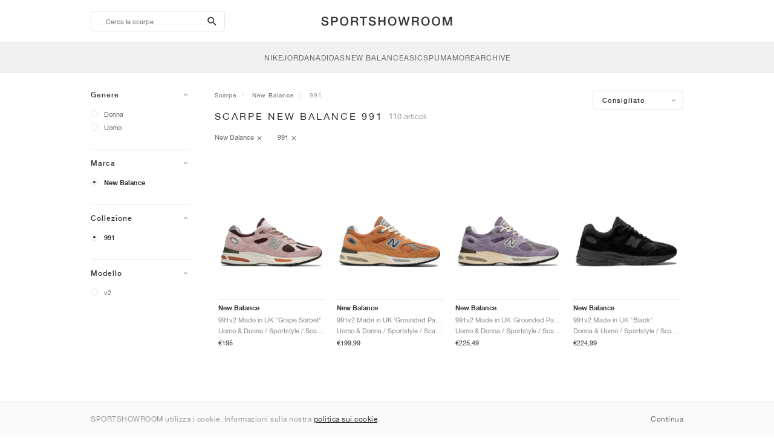

--- FILE ---
content_type: text/html; charset=UTF-8
request_url: https://sportshowroom.it/new-balance-991
body_size: 13343
content:
<!DOCTYPE html> <html lang="it-IT" dir="ltr"> <head>  <meta name="ir-site-verification-token" value="-1466186279"/>
<meta name="robots" content="index,follow"/>
<meta charset="utf-8"/>
<meta http-equiv="X-UA-Compatible" content="IE=edge"/>
<meta name="viewport" content="width=device-width, initial-scale=1"/>
<meta name="csrf-token" content="NCwzaSLxeIukR4OywLfNdpFRLnMhIvSv0hFiDWsK"/>
<meta property="og:type" content="article"/>
<meta property="og:site_name" content="SPORTSHOWROOM"/>
<meta property="fb:app_id" content="2704250486262883"/>
<meta name="twitter:card" content="summary"/>
<meta property="og:url" content="https://sportshowroom.it/new-balance-991"/>
<meta name="twitter:url" content="https://sportshowroom.it/new-balance-991"/>
<link rel="canonical" href="https://sportshowroom.it/new-balance-991"/>
<title>New Balance 991 | Donna e Uomo | SPORTSHOWROOM IT</title>
<meta property="og:title" content="New Balance 991 | Donna e Uomo | SPORTSHOWROOM IT"/>
<meta name="twitter:title" content="New Balance 991 | Donna e Uomo | SPORTSHOWROOM IT"/>
<meta property="og:image" content="https://sportshowroom.it/themes/sportshowroom/favicons/apple-touch-icon.png" itemprop="image"/>
<link rel="apple-touch-icon" sizes="180x180" href="https://sportshowroom.it/themes/sportshowroom/favicons/apple-touch-icon.png?v=10"/>
<link rel="icon" type="image/png" href="https://sportshowroom.it/themes/sportshowroom/favicons/favicon-32x32.png?v=10" sizes="32x32"/>
<link rel="icon" type="image/png" href="https://sportshowroom.it/themes/sportshowroom/favicons/favicon-16x16.png?v=10" sizes="16x16"/>
<link rel="manifest" href="https://sportshowroom.it/themes/sportshowroom/favicons/site.webmanifest?v=10"/>
<link rel="mask-icon" href="https://sportshowroom.it/themes/sportshowroom/favicons/safari-pinned-tab.svg?v=10" color="#5bbad5"/>
<link rel="shortcut icon" href="https://sportshowroom.it/themes/sportshowroom/favicons/favicon.ico?v=10"/>
<meta name="theme-color" content="#ffffff"/>
<meta name="msapplication-config" content="https://sportshowroom.it/themes/sportshowroom/favicons/browserconfig.xml?v=10"/>
<meta name="description" content="Trova le tue scarpe New Balance 991. Su Sportshowroom.it scoprirai il miglior prezzo 991 , le uscite e i saldi in Italia. Tutto in un unico posto."/>
<meta property="og:description" content="Trova le tue scarpe New Balance 991. Su Sportshowroom.it scoprirai il miglior prezzo 991 , le uscite e i saldi in Italia. Tutto in un unico posto."/>
<meta name="twitter:description" content="Trova le tue scarpe New Balance 991. Su Sportshowroom.it scoprirai il miglior prezzo 991 , le uscite e i saldi in Italia. Tutto in un unico posto."/>
<meta name="keywords" content="New Balance 991"/>
<link rel="next" href="https://sportshowroom.it/new-balance-991?pagina=2"/> <link href="/build/css/customer.css?id=ad9f1b807aa7d9e8b86e" rel="stylesheet"> <link href="/build/css/sportshowroom.css?id=a8cf15c3094b577abc2c" rel="stylesheet">  <link type="text/css" rel="stylesheet" href="/build/css/products.css?id=5aa734ec573f387017e8">  <noscript> <style> .yesscript { display: none; } </style> </noscript> <script>
    const failed_images = [];
    const failed_image_url = 'https://sportshowroom.it/product/retry-image';
    window.handleFailedImage = function (src) {
        failed_images.push(src);
    };
</script>
 </head> <body id="theme-sportshowroom" class="ltr"> <header onclick="void(0)"> <div class="top-header container"> <i class="search-bar-open xs mdi  mdi-magnify "></i> <i class="click-menu-open xs mdi mdi-menu"></i> <div class="search-bar-container "> <form action="https://sportshowroom.it/scarpe" method="GET" role="form" class="search-bar recaptcha-form" data-recaptcha-action="search">  <button type="submit" class="submit-btn"> <span class="sr-only">search-btn</span> <i class="icon_search mdi mdi-magnify"></i> </button> <button class="close-btn"> <i class="mdi mdi-close"></i> </button> <button class="clear-btn"> <span class="clear-search">Cancella</span> </button> <div class="input-container"> <input name="zoek" value="" placeholder="Cerca le scarpe" autocomplete="off" data-suggestions-url="https://sportshowroom.it/ajax_get_page_suggestions"> </div> </form> <div class="suggestions-container"> <a class="near-me-btn" href="https://sportshowroom.it/new-balance-991?ordine=_geo_distance-asc"> <i class="mdi mdi-navigation-variant-outline"></i> Nearby </a> <ul class="suggestions"> </ul> </div> </div> <a href="/" id="home-link">  <img role="img" alt="SPORTSHOWROOM" src="/themes/sportshowroom/images/wordmark.svg?v=3" width="225" height="24">  </a> </div> <div class="bottom-header"> <nav class="click-menu"> <ul class="submenu submenu-0">  <li>  <a href="/nike-store" class="title title-0" >  <span class="title-text">Nike</span>  </a>   <a href="/nike-store" class="all-text all-text-0" > All </a>   <ul class="submenu submenu-1">  <li>  <a href="https://sportshowroom.it/nike" class="title title-1" >  <span class="title-text">Nike 1</span>  </a>    <ul class="submenu submenu-2">  <li>  <a href="/nike-snkrs" class="title title-2" >  <span class="title-text">SportStyle</span>  </a>   <a href="/nike-snkrs" class="all-text all-text-2" > All </a>   <ul class="submenu submenu-3">  <li>  <a href="/nike-dunk" class="title title-3" >  <span class="title-text">Dunk</span>  </a>    </li>  <li>  <a href="/nike-air-force-1" class="title title-3" >  <span class="title-text">Air Force 1</span>  </a>    </li>  <li>  <a href="/nike-blazer" class="title title-3" >  <span class="title-text">Blazer</span>  </a>    </li>  <li>  <a href="/nike-cortez" class="title title-3" >  <span class="title-text">Cortez</span>  </a>    </li>  <li>  <a href="/nike-vomero-5" class="title title-3" >  <span class="title-text">Vomero 5</span>  </a>    </li>  <li>  <a href="/nike-v2k-run" class="title title-3" >  <span class="title-text">V2K Run</span>  </a>    </li>  <li>  <a href="/nike-p-6000" class="title title-3" >  <span class="title-text">P-6000</span>  </a>    </li>  <li>  <a href="/nike-v5-rnr" class="title title-3" >  <span class="title-text">V5 RNR</span>  </a>    </li>  <li>  <a href="/nike-initiator" class="title title-3" >  <span class="title-text">Initiator</span>  </a>    </li>  <li>  <a href="/nike-air-superfly" class="title title-3" >  <span class="title-text">Air Superfly</span>  </a>    </li>  <li>  <a href="/nike-shox" class="title title-3" >  <span class="title-text">Shox</span>  </a>    </li>  <li>  <a href="/nike-air-pegasus-2005" class="title title-3" >  <span class="title-text">Air Pegasus 2005</span>  </a>    </li>  <li>  <a href="/nike-air-pegasus-wave" class="title title-3" >  <span class="title-text">Air Pegasus Wave</span>  </a>    </li>  <li>  <a href="/nike-field-general" class="title title-3" >  <span class="title-text">Field General</span>  </a>    </li>  <li>  <a href="/nike-killshot" class="title title-3" >  <span class="title-text">Killshot 2</span>  </a>    </li>  <li>  <a href="/nike-total-90" class="title title-3" >  <span class="title-text">Total 90</span>  </a>    </li>  <li>  <a href="/nike-ava-rover" class="title title-3" >  <span class="title-text">Ava Rover</span>  </a>    </li>  <li>  <a href="/nike-rejuven8" class="title title-3" >  <span class="title-text">Rejuven8</span>  </a>    </li>  <li>  <a href="/nike-air-rift" class="title title-3" >  <span class="title-text">Air Rift</span>  </a>    </li>  </ul>  </li>  </ul>  </li>  <li>  <a href="https://sportshowroom.it/nike" class="title title-1" >  <span class="title-text">Nike 2</span>  </a>    <ul class="submenu submenu-2">  <li>  <a href="/nike-air-max" class="title title-2" >  <span class="title-text">Air Max</span>  </a>   <a href="/nike-air-max" class="all-text all-text-2" > All </a>   <ul class="submenu submenu-3">  <li>  <a href="/nike-air-max-1" class="title title-3" >  <span class="title-text">1</span>  </a>    </li>  <li>  <a href="/nike-air-max-90" class="title title-3" >  <span class="title-text">90</span>  </a>    </li>  <li>  <a href="/nike-air-max-95" class="title title-3" >  <span class="title-text">95</span>  </a>    </li>  <li>  <a href="/nike-air-max-97" class="title title-3" >  <span class="title-text">97</span>  </a>    </li>  <li>  <a href="/nike-air-max-plus" class="title title-3" >  <span class="title-text">Plus</span>  </a>    </li>  <li>  <a href="/nike-vapormax" class="title title-3" >  <span class="title-text">VaporMax</span>  </a>    </li>  <li>  <a href="/nike-air-max-270" class="title title-3" >  <span class="title-text">270</span>  </a>    </li>  <li>  <a href="/nike-air-max-dn" class="title title-3" >  <span class="title-text">Dn</span>  </a>    </li>  <li>  <a href="/nike-air-max-sndr" class="title title-3" >  <span class="title-text">SNDR</span>  </a>    </li>  <li>  <a href="/nike-air-max-180" class="title title-3" >  <span class="title-text">180</span>  </a>    </li>  <li>  <a href="/nike-air-max-tl-2-5" class="title title-3" >  <span class="title-text">TL 2.5</span>  </a>    </li>  <li>  <a href="/nike-air-max-portal" class="title title-3" >  <span class="title-text">Portal</span>  </a>    </li>  <li>  <a href="/nike-air-max-muse" class="title title-3" >  <span class="title-text">Muse</span>  </a>    </li>  <li>  <a href="/nike-air-max-craze" class="title title-3" >  <span class="title-text">Craze</span>  </a>    </li>  <li>  <a href="/nike-air-max-moto-2k" class="title title-3" >  <span class="title-text">Moto 2K</span>  </a>    </li>  <li>  <a href="/nike-air-max-phenomena" class="title title-3" >  <span class="title-text">Phenomena</span>  </a>    </li>  <li>  <a href="/nike-air-max-1000" class="title title-3" >  <span class="title-text">1000</span>  </a>    </li>  </ul>  </li>  </ul>  </li>  <li>  <a href="https://sportshowroom.it/nike" class="title title-1" >  <span class="title-text">Nike 3</span>  </a>    <ul class="submenu submenu-2">  <li>  <a href="/nike-running" class="title title-2" >  <span class="title-text">Running</span>  </a>   <a href="/nike-running" class="all-text all-text-2" > All </a>   <ul class="submenu submenu-3">  <li>  <a href="/nike-alphafly" class="title title-3" >  <span class="title-text">Alphafly</span>  </a>    </li>  <li>  <a href="/nike-vaporfly" class="title title-3" >  <span class="title-text">Vaporfly</span>  </a>    </li>  <li>  <a href="/nike-zoom-fly" class="title title-3" >  <span class="title-text">Zoom Fly</span>  </a>    </li>  <li>  <a href="/nike-vomero" class="title title-3" >  <span class="title-text">Vomero</span>  </a>    </li>  <li>  <a href="/nike-pegasus" class="title title-3" >  <span class="title-text">Pegasus</span>  </a>    </li>  <li>  <a href="/nike-structure" class="title title-3" >  <span class="title-text">Structure</span>  </a>    </li>  <li>  <a href="/nike-maxfly" class="title title-3" >  <span class="title-text">Maxfly</span>  </a>    </li>  <li>  <a href="/nike-dragonfly" class="title title-3" >  <span class="title-text">Dragonfly</span>  </a>    </li>  </ul>  </li>  <li>  <a href="/nike-trail" class="title title-2" >  <span class="title-text">Trail</span>  </a>   <a href="/nike-trail" class="all-text all-text-2" > All </a>   <ul class="submenu submenu-3">  <li>  <a href="/nike-zegama" class="title title-3" >  <span class="title-text">Zegama</span>  </a>    </li>  <li>  <a href="/nike-ultrafly" class="title title-3" >  <span class="title-text">Ultrafly</span>  </a>    </li>  <li>  <a href="/nike-wildhorse" class="title title-3" >  <span class="title-text">Wildhorse</span>  </a>    </li>  <li>  <a href="/nike-kiger" class="title title-3" >  <span class="title-text">Kiger</span>  </a>    </li>  <li>  <a href="/nike-pegasus-trail" class="title title-3" >  <span class="title-text">Pegasus</span>  </a>    </li>  <li>  <a href="/nike-acg" class="title title-3" >  <span class="title-text">ACG</span>  </a>    </li>  </ul>  </li>  </ul>  </li>  <li>  <a href="https://sportshowroom.it/nike" class="title title-1" >  <span class="title-text">Nike 4</span>  </a>    <ul class="submenu submenu-2">  <li>  <a href="/nike-football" class="title title-2" >  <span class="title-text">Football</span>  </a>   <a href="/nike-football" class="all-text all-text-2" > All </a>   <ul class="submenu submenu-3">  <li>  <a href="/nike-tiempo" class="title title-3" >  <span class="title-text">Tiempo</span>  </a>    </li>  <li>  <a href="/nike-mercurial" class="title title-3" >  <span class="title-text">Mercurial</span>  </a>    </li>  <li>  <a href="/nike-phantom" class="title title-3" >  <span class="title-text">Phantom</span>  </a>    </li>  </ul>  </li>  <li>  <a href="/nike-training" class="title title-2" >  <span class="title-text">Training</span>  </a>   <a href="/nike-training" class="all-text all-text-2" > All </a>   <ul class="submenu submenu-3">  <li>  <a href="/nike-metcon" class="title title-3" >  <span class="title-text">Metcon</span>  </a>    </li>  <li>  <a href="/nike-free-metcon" class="title title-3" >  <span class="title-text">Free Metcon</span>  </a>    </li>  <li>  <a href="/nike-romaleos" class="title title-3" >  <span class="title-text">Romaleos</span>  </a>    </li>  <li>  <a href="/nike-free-2025" class="title title-3" >  <span class="title-text">Free 2025</span>  </a>    </li>  </ul>  </li>  <li>  <a href="/nike-tennis" class="title title-2" >  <span class="title-text">Tennis</span>  </a>   <a href="/nike-tennis" class="all-text all-text-2" > All </a>   <ul class="submenu submenu-3">  <li>  <a href="/nikecourt" class="title title-3" >  <span class="title-text">Court</span>  </a>    </li>  <li>  <a href="/nike-vapor" class="title title-3" >  <span class="title-text">Vapor</span>  </a>    </li>  <li>  <a href="/nike-gp-challenge" class="title title-3" >  <span class="title-text">GP Challenge</span>  </a>    </li>  </ul>  </li>  </ul>  </li>  <li>  <a href="https://sportshowroom.it/nike" class="title title-1" >  <span class="title-text">Nike 5</span>  </a>    <ul class="submenu submenu-2">  <li>  <a href="/nike-basketball" class="title title-2" >  <span class="title-text">Basketball</span>  </a>   <a href="/nike-basketball" class="all-text all-text-2" > All </a>   <ul class="submenu submenu-3">  <li>  <a href="/nike-kobe" class="title title-3" >  <span class="title-text">Kobe</span>  </a>    </li>  <li>  <a href="/nike-lebron" class="title title-3" >  <span class="title-text">LeBron</span>  </a>    </li>  <li>  <a href="/nike-kd" class="title title-3" >  <span class="title-text">KD</span>  </a>    </li>  <li>  <a href="/nike-giannis" class="title title-3" >  <span class="title-text">Giannis</span>  </a>    </li>  <li>  <a href="/nike-ja" class="title title-3" >  <span class="title-text">Ja</span>  </a>    </li>  <li>  <a href="/nike-book" class="title title-3" >  <span class="title-text">Book</span>  </a>    </li>  <li>  <a href="/nike-sabrina" class="title title-3" >  <span class="title-text">Sabrina</span>  </a>    </li>  <li>  <a href="/nike-a-one" class="title title-3" >  <span class="title-text">A&#039;One</span>  </a>    </li>  <li>  <a href="/nike-gt-hustle" class="title title-3" >  <span class="title-text">G.T. Hustle</span>  </a>    </li>  <li>  <a href="/nike-gt-cut" class="title title-3" >  <span class="title-text">G.T. Cut</span>  </a>    </li>  <li>  <a href="/nike-gt-jump" class="title title-3" >  <span class="title-text">G.T. Jump</span>  </a>    </li>  <li>  <a href="/nike-gt-future" class="title title-3" >  <span class="title-text">G.T. Future</span>  </a>    </li>  </ul>  </li>  </ul>  </li>  <li>  <a href="https://sportshowroom.it/nike" class="title title-1" >  <span class="title-text">Nike 6</span>  </a>    <ul class="submenu submenu-2">  <li>  <a href="/nike-skateboarding" class="title title-2" >  <span class="title-text">Skateboarding</span>  </a>   <a href="/nike-skateboarding" class="all-text all-text-2" > All </a>   <ul class="submenu submenu-3">  <li>  <a href="/nike-sb" class="title title-3" >  <span class="title-text">SB</span>  </a>    </li>  <li>  <a href="/nike-sb-dunk" class="title title-3" >  <span class="title-text">Dunk</span>  </a>    </li>  <li>  <a href="/nike-sb-blazer" class="title title-3" >  <span class="title-text">Blazer</span>  </a>    </li>  <li>  <a href="/nike-janoski" class="title title-3" >  <span class="title-text">Janoski</span>  </a>    </li>  <li>  <a href="/nike-sb-nyjah" class="title title-3" >  <span class="title-text">Nyjah</span>  </a>    </li>  <li>  <a href="/nike-sb-ishod" class="title title-3" >  <span class="title-text">Ishod</span>  </a>    </li>  <li>  <a href="/nike-sb-p-rod" class="title title-3" >  <span class="title-text">P-Rod</span>  </a>    </li>  <li>  <a href="/nike-sb-force-58" class="title title-3" >  <span class="title-text">Force 58</span>  </a>    </li>  <li>  <a href="/nike-sb-ps8" class="title title-3" >  <span class="title-text">PS8</span>  </a>    </li>  <li>  <a href="/nike-sb-vertebrae" class="title title-3" >  <span class="title-text">Vertebrae</span>  </a>    </li>  </ul>  </li>  <li>  <a href="/nike-golf" class="title title-2" >  <span class="title-text">Golf</span>  </a>    <ul class="submenu submenu-3">  <li>  <a href="/nike-victory-tour" class="title title-3" >  <span class="title-text">Victory Tour</span>  </a>    </li>  <li>  <a href="/nike-infinity-tour" class="title title-3" >  <span class="title-text">Infinity Tour</span>  </a>    </li>  <li>  <a href="/nike-victory-pro" class="title title-3" >  <span class="title-text">Victory Pro</span>  </a>    </li>  <li>  <a href="/nike-free-golf" class="title title-3" >  <span class="title-text">Free Golf</span>  </a>    </li>  </ul>  </li>  </ul>  </li>  <li>  <a href="https://sportshowroom.it/nike" class="title title-1" >  <span class="title-text">Nike 7</span>  </a>    <ul class="submenu submenu-2">  <li>  <a href="/nike-snkrs" class="title title-2" >  <span class="title-text">Collabs</span>  </a>   <a href="/nike-snkrs" class="all-text all-text-2" > All </a>   <ul class="submenu submenu-3">  <li>  <a href="/nike-supreme" class="title title-3" >  <span class="title-text">x Supreme</span>  </a>    </li>  <li>  <a href="/nike-travis-scott" class="title title-3" >  <span class="title-text">x Travis Scott</span>  </a>    </li>  <li>  <a href="/nike-off-white" class="title title-3" >  <span class="title-text">x Off-White™</span>  </a>    </li>  <li>  <a href="/nike-jacquemus" class="title title-3" >  <span class="title-text">x JACQUEMUS</span>  </a>    </li>  <li>  <a href="/nike-sacai" class="title title-3" >  <span class="title-text">x sacai</span>  </a>    </li>  <li>  <a href="nike-nocta" class="title title-3"  target="_blank" >  <span class="title-text">x NOCTA</span>  </a>    </li>  <li>  <a href="/nike-bode" class="title title-3" >  <span class="title-text">x Bode</span>  </a>    </li>  <li>  <a href="/nike-lil-yachty" class="title title-3" >  <span class="title-text">x Lil Yachty</span>  </a>    </li>  </ul>  </li>  </ul>  </li>  </ul>  </li>  <li>  <a href="https://sportshowroom.it/jordan" class="title title-0" >  <span class="title-text">Jordan</span>  </a>   <a href="https://sportshowroom.it/jordan" class="all-text all-text-0" > All </a>   <ul class="submenu submenu-1">  <li>  <a href="https://sportshowroom.it/jordan" class="title title-1" >  <span class="title-text">Jordan row 1</span>  </a>    <ul class="submenu submenu-2">  <li>  <a href="/jordan" class="title title-2" >  <span class="title-text">SportStyle</span>  </a>   <a href="/jordan" class="all-text all-text-2" > All </a>   <ul class="submenu submenu-3">  <li>  <a href="/jordan-1" class="title title-3" >  <span class="title-text">1</span>  </a>    </li>  <li>  <a href="/jordan-2" class="title title-3" >  <span class="title-text">2</span>  </a>    </li>  <li>  <a href="/jordan-3" class="title title-3" >  <span class="title-text">3</span>  </a>    </li>  <li>  <a href="/jordan-4" class="title title-3" >  <span class="title-text">4</span>  </a>    </li>  <li>  <a href="/jordan-5" class="title title-3" >  <span class="title-text">5</span>  </a>    </li>  <li>  <a href="/jordan-6" class="title title-3" >  <span class="title-text">6</span>  </a>    </li>  <li>  <a href="/jordan-11" class="title title-3" >  <span class="title-text">11</span>  </a>    </li>  <li>  <a href="/jordan-flight-court" class="title title-3" >  <span class="title-text">Flight Court</span>  </a>    </li>  <li>  <a href="/jordan-session" class="title title-3" >  <span class="title-text">Session</span>  </a>    </li>  <li>  <a href="/jordan-spizike" class="title title-3" >  <span class="title-text">Spizike</span>  </a>    </li>  <li>  <a href="/jordan-trunner" class="title title-3" >  <span class="title-text">Trunner</span>  </a>    </li>  </ul>  </li>  </ul>  </li>  <li>  <a href="https://sportshowroom.it/jordan" class="title title-1" >  <span class="title-text">Row 2</span>  </a>    <ul class="submenu submenu-2">  <li>  <a href="/jordan" class="title title-2" >  <span class="title-text">Basketball</span>  </a>   <a href="/jordan" class="all-text all-text-2" > All </a>   <ul class="submenu submenu-3">  <li>  <a href="/jordan-luka" class="title title-3" >  <span class="title-text">Luka</span>  </a>    </li>  <li>  <a href="/jordan-tatum" class="title title-3" >  <span class="title-text">Tatum</span>  </a>    </li>  <li>  <a href="/jordan-zion" class="title title-3" >  <span class="title-text">Zion</span>  </a>    </li>  <li>  <a href="/jordan-40" class="title title-3" >  <span class="title-text">40</span>  </a>    </li>  <li>  <a href="/jordan-heir" class="title title-3" >  <span class="title-text">Heir</span>  </a>    </li>  </ul>  </li>  </ul>  </li>  <li>  <a href="https://sportshowroom.it/jordan" class="title title-1" >  <span class="title-text">Row 3</span>  </a>    <ul class="submenu submenu-2">  <li>  <a href="/jordan" class="title title-2" >  <span class="title-text">Collabs</span>  </a>   <a href="/jordan" class="all-text all-text-2" > All </a>   <ul class="submenu submenu-3">  <li>  <a href="/jordan-travis-scott" class="title title-3" >  <span class="title-text">x Travis Scott</span>  </a>    </li>  <li>  <a href="/jordan-off-white" class="title title-3" >  <span class="title-text">x Off-White™</span>  </a>    </li>  <li>  <a href="/jordan-j-balvin" class="title title-3" >  <span class="title-text">x J Balvin</span>  </a>    </li>  <li>  <a href="/jordan-jumpman-jack" class="title title-3" >  <span class="title-text">x Cactus Jack</span>  </a>    </li>  <li>  <a href="/jordan-psg" class="title title-3" >  <span class="title-text">x Paris Saint-Germain</span>  </a>    </li>  </ul>  </li>  </ul>  </li>  </ul>  </li>  <li>  <a href="https://sportshowroom.it/adidas" class="title title-0" >  <span class="title-text">adidas</span>  </a>   <a href="https://sportshowroom.it/adidas" class="all-text all-text-0" > All </a>   <ul class="submenu submenu-1">  <li>  <a href="https://sportshowroom.it/adidas" class="title title-1" >  <span class="title-text">Row 1</span>  </a>    <ul class="submenu submenu-2">  <li>  <a href="/adidas" class="title title-2" >  <span class="title-text">Popular</span>  </a>   <a href="/adidas" class="all-text all-text-2" > All </a>   <ul class="submenu submenu-3">  <li>  <a href="/adidas-samba" class="title title-3" >  <span class="title-text">Samba</span>  </a>    </li>  <li>  <a href="/adidas-gazelle" class="title title-3" >  <span class="title-text">Gazelle</span>  </a>    </li>  <li>  <a href="/adidas-superstar" class="title title-3" >  <span class="title-text">Superstar</span>  </a>    </li>  <li>  <a href="/adidas-handball-spezial" class="title title-3" >  <span class="title-text">Handball Spezial</span>  </a>    </li>  <li>  <a href="/adidas-campus-00s" class="title title-3" >  <span class="title-text">Campus 00s</span>  </a>    </li>  <li>  <a href="/adidas-sl-72" class="title title-3" >  <span class="title-text">SL 72</span>  </a>    </li>  <li>  <a href="/adidas-jabbar" class="title title-3" >  <span class="title-text">Jabbar</span>  </a>    </li>  <li>  <a href="/adidas-taekwondo" class="title title-3" >  <span class="title-text">Taekwondo</span>  </a>    </li>  <li>  <a href="/adidas-tokyo" class="title title-3" >  <span class="title-text">Tokyo</span>  </a>    </li>  <li>  <a href="/adidas-japan" class="title title-3" >  <span class="title-text">Japan</span>  </a>    </li>  <li>  <a href="/adidas-adizero-aruku" class="title title-3" >  <span class="title-text">Adizero Aruku</span>  </a>    </li>  <li>  <a href="/adidas-lightblaze" class="title title-3" >  <span class="title-text">Lightblaze</span>  </a>    </li>  <li>  <a href="/adidas-megaride" class="title title-3" >  <span class="title-text">Megaride</span>  </a>    </li>  <li>  <a href="/adidas-adiracer" class="title title-3" >  <span class="title-text">Adiracer</span>  </a>    </li>  <li>  <a href="/adidas-predator" class="title title-3" >  <span class="title-text">Predator</span>  </a>    </li>  <li>  <a href="/adidas-adizero-adios-pro" class="title title-3" >  <span class="title-text">Adizero Adios Pro</span>  </a>    </li>  <li>  <a href="/adidas-adizero-evo-sl" class="title title-3" >  <span class="title-text">Adizero EVO SL</span>  </a>    </li>  </ul>  </li>  </ul>  </li>  </ul>  </li>  <li>  <a href="/new-balance" class="title title-0" >  <span class="title-text">New Balance</span>  </a>   <a href="/new-balance" class="all-text all-text-0" > All </a>   <ul class="submenu submenu-1">  <li>  <a href="https://sportshowroom.it/scarpe" class="title title-1" >  <span class="title-text">Row 1</span>  </a>    <ul class="submenu submenu-2">  <li>  <a href="/new-balance" class="title title-2" >  <span class="title-text">Popular</span>  </a>   <a href="/new-balance" class="all-text all-text-2" > All </a>   <ul class="submenu submenu-3">  <li>  <a href="/new-balance-327" class="title title-3" >  <span class="title-text">327</span>  </a>    </li>  <li>  <a href="/new-balance-550" class="title title-3" >  <span class="title-text">550</span>  </a>    </li>  <li>  <a href="/new-balance-530" class="title title-3" >  <span class="title-text">530</span>  </a>    </li>  <li>  <a href="/new-balance-2002r" class="title title-3" >  <span class="title-text">2002R</span>  </a>    </li>  <li>  <a href="/new-balance-1906" class="title title-3" >  <span class="title-text">1906</span>  </a>    </li>  <li>  <a href="/new-balance-9060" class="title title-3" >  <span class="title-text">9060</span>  </a>    </li>  <li>  <a href="/new-balance-480" class="title title-3" >  <span class="title-text">480</span>  </a>    </li>  <li>  <a href="/new-balance-990" class="title title-3" >  <span class="title-text">990</span>  </a>    </li>  <li>  <a href="/new-balance-991" class="title title-3" >  <span class="title-text">991</span>  </a>    </li>  <li>  <a href="/new-balance-t500" class="title title-3" >  <span class="title-text">T500</span>  </a>    </li>  <li>  <a href="/new-balance-1000" class="title title-3" >  <span class="title-text">1000</span>  </a>    </li>  <li>  <a href="/new-balance-740" class="title title-3" >  <span class="title-text">740</span>  </a>    </li>  <li>  <a href="/new-balance-2010" class="title title-3" >  <span class="title-text">2010</span>  </a>    </li>  <li>  <a href="/new-balance-471" class="title title-3" >  <span class="title-text">471</span>  </a>    </li>  <li>  <a href="/new-balance-allerdale" class="title title-3" >  <span class="title-text">Allerdale</span>  </a>    </li>  <li>  <a href="/new-balance-2000" class="title title-3" >  <span class="title-text">2000</span>  </a>    </li>  <li>  <a href="/new-balance-204l" class="title title-3" >  <span class="title-text">204L</span>  </a>    </li>  </ul>  </li>  </ul>  </li>  </ul>  </li>  <li>  <a href="https://sportshowroom.it/asics" class="title title-0" >  <span class="title-text">ASICS</span>  </a>   <a href="https://sportshowroom.it/asics" class="all-text all-text-0" > All </a>   <ul class="submenu submenu-1">  <li>  <a href="https://sportshowroom.it/yeezy" class="title title-1" >  <span class="title-text">Row 1</span>  </a>    <ul class="submenu submenu-2">  <li>  <a href="/asics" class="title title-2" >  <span class="title-text">Popular</span>  </a>   <a href="/asics" class="all-text all-text-2" > All </a>   <ul class="submenu submenu-3">  <li>  <a href="/asics-gel-kayano-14" class="title title-3" >  <span class="title-text">Gel-Kayano 14</span>  </a>    </li>  <li>  <a href="/asics-gel-kayano-20" class="title title-3" >  <span class="title-text">Gel-Kayano 20</span>  </a>    </li>  <li>  <a href="/asics-gel-nimbus-10-1" class="title title-3" >  <span class="title-text">Gel-Nimbus 10.1</span>  </a>    </li>  <li>  <a href="/asics-gel-nimbus-9" class="title title-3" >  <span class="title-text">Gel-Nimbus 9</span>  </a>    </li>  <li>  <a href="/asics-gel-nyc" class="title title-3" >  <span class="title-text">Gel-NYC</span>  </a>    </li>  <li>  <a href="/asics-gel-1130" class="title title-3" >  <span class="title-text">Gel-1130</span>  </a>    </li>  <li>  <a href="/asics-gt-2160" class="title title-3" >  <span class="title-text">GT-2160</span>  </a>    </li>  <li>  <a href="/asics-gel-quantum" class="title title-3" >  <span class="title-text">Gel-Quantum</span>  </a>    </li>  <li>  <a href="/asics-gel-venture-6" class="title title-3" >  <span class="title-text">Gel-Venture 6</span>  </a>    </li>  <li>  <a href="/asics-gel-kinetic-fluent" class="title title-3" >  <span class="title-text">Gel-Kinetic Fluent</span>  </a>    </li>  <li>  <a href="/asics-gel-ds-trainer-14" class="title title-3" >  <span class="title-text">Gel-DS Trainer 14</span>  </a>    </li>  <li>  <a href="/asics-gel-k1011" class="title title-3" >  <span class="title-text">Gel-K1011</span>  </a>    </li>  <li>  <a href="/asics-gel-kayano-12-1" class="title title-3" >  <span class="title-text">Gel-Kayano 12.1</span>  </a>    </li>  <li>  <a href="/asics-gel-cumulus-16" class="title title-3" >  <span class="title-text">Gel-Cumulus 16</span>  </a>    </li>  <li>  <a href="/asics-gel-nimbus" class="title title-3" >  <span class="title-text">Gel-Nimbus</span>  </a>    </li>  <li>  <a href="/asics-gel-kayano" class="title title-3" >  <span class="title-text">Gel-Kayano</span>  </a>    </li>  </ul>  </li>  </ul>  </li>  </ul>  </li>  <li>  <a href="/puma" class="title title-0" >  <span class="title-text">PUMA</span>  </a>   <a href="/puma" class="all-text all-text-0" > All </a>   <ul class="submenu submenu-1">  <li>  <a href="https://sportshowroom.it/scarpe" class="title title-1" >  <span class="title-text">Row 1</span>  </a>    <ul class="submenu submenu-2">  <li>  <a href="/puma" class="title title-2" >  <span class="title-text">Popular</span>  </a>   <a href="/puma" class="all-text all-text-2" > All </a>   <ul class="submenu submenu-3">  <li>  <a href="/puma-suede" class="title title-3" >  <span class="title-text">Suede</span>  </a>    </li>  <li>  <a href="/puma-suede-xl" class="title title-3" >  <span class="title-text">Suede XL</span>  </a>    </li>  <li>  <a href="/puma-palermo" class="title title-3" >  <span class="title-text">Palermo</span>  </a>    </li>  <li>  <a href="/puma-speedcat" class="title title-3" >  <span class="title-text">Speedcat</span>  </a>    </li>  <li>  <a href="/puma-mostro" class="title title-3" >  <span class="title-text">Mostro</span>  </a>    </li>  <li>  <a href="/puma-inhale" class="title title-3" >  <span class="title-text">Inhale</span>  </a>    </li>  <li>  <a href="/puma-h-street" class="title title-3" >  <span class="title-text">H-Street</span>  </a>    </li>  <li>  <a href="/puma-king-indoor" class="title title-3" >  <span class="title-text">King Indoor</span>  </a>    </li>  <li>  <a href="/puma-v-s1" class="title title-3" >  <span class="title-text">V-S1</span>  </a>    </li>  </ul>  </li>  </ul>  </li>  </ul>  </li>  <li>  <a href="https://sportshowroom.it/scarpe" class="title title-0" >  <span class="title-text">More</span>  </a>   <a href="https://sportshowroom.it/scarpe" class="all-text all-text-0" > All </a>   <ul class="submenu submenu-1">  <li>  <a href="https://sportshowroom.it/scarpe" class="title title-1" >  <span class="title-text">Row 1</span>  </a>    <ul class="submenu submenu-2">  <li>  <a href="/shoes" class="title title-2" >  <span class="title-text">Brands</span>  </a>    <ul class="submenu submenu-3">  <li>  <a href="/on" class="title title-3" >  <span class="title-text">On</span>  </a>    </li>  <li>  <a href="/converse" class="title title-3" >  <span class="title-text">Converse</span>  </a>    </li>  <li>  <a href="/vans" class="title title-3" >  <span class="title-text">Vans</span>  </a>    </li>  <li>  <a href="/hoka" class="title title-3" >  <span class="title-text">HOKA</span>  </a>    </li>  <li>  <a href="/saucony" class="title title-3" >  <span class="title-text">Saucony</span>  </a>    </li>  <li>  <a href="/salomon" class="title title-3" >  <span class="title-text">Salomon</span>  </a>    </li>  <li>  <a href="/mizuno" class="title title-3" >  <span class="title-text">Mizuno</span>  </a>    </li>  </ul>  </li>  </ul>  </li>  </ul>  </li>  <li>  <a href="/archive" class="title title-0" >  <span class="title-text">Archive</span>  </a>    </li>  </ul> </nav> </div> </header> <div id="pre-content" onclick="void(0)"> <div class="container">    </div> </div> <div class="content" id="content" onclick="void(0)"> <div class="container">  <div class="filters-open-btns"> <a href="#filters" class="filters-btn"> Filtro <span class="active-filter-count"> (2) </span> </a> </div> <div class="filters-menu-xs"> <div class="filters-header-xs"> <p class="filter-title-xs"> Filtro su </p> <a href="#"> <i class="mdi mdi-close filters-close"></i> </a> </div> <ul class="filters-titles-xs scrollable"> <li data-target="order"> <i class="mdi mdi-chevron-right open-filter" data-filter-id="order"></i> <h4 class="filter-name"> Ordina </h4> </li>        <li data-target="gender"> <i class="mdi mdi-chevron-right open-filter" data-filter-id="gender"></i> <h4 class="filter-name"> Genere <span class="active-filters">  </span> </h4> </li>   <li data-target="brand"> <i class="mdi mdi-chevron-right open-filter" data-filter-id="brand"></i> <h4 class="filter-name"> Marca <span class="active-filters"> (New Balance) </span> </h4> </li>   <li data-target="collection"> <i class="mdi mdi-chevron-right open-filter" data-filter-id="collection"></i> <h4 class="filter-name"> Collezione <span class="active-filters"> (991) </span> </h4> </li>   <li data-target="model"> <i class="mdi mdi-chevron-right open-filter" data-filter-id="model"></i> <h4 class="filter-name"> Modello <span class="active-filters">  </span> </h4> </li>        </ul> <ul class="filters-btns-xs"> <li> <a href="https://sportshowroom.it/new-balance-991"> Elimina tutti i filtri </a> </li> </ul> </div> <div class="filters"> <div class="filters-menu"> <div class="filter order show-xs" data-type="page" data-id="order" data-name="ordine"> <div class="filters-header-xs"> <h4 class="filter-title-xs"> Ordina </h4> <a href="#filters"> <i class="mdi mdi-close filters-close"></i> </a> </div> <ul class="categories scrollable">   <li class="filter-option  active "> <a href="https://sportshowroom.it/new-balance-991"> <span class="radio"> <span class="circle"></span> </span> <label>Consigliato</label> </a> </li>   <li class="filter-option "> <a href="https://sportshowroom.it/new-balance-991?ordine=price-desc%2Cprice_group-desc"> <span class="radio"> <span class="circle"></span> </span> <label>Prezzo alto - basso</label> </a> </li>   <li class="filter-option "> <a href="https://sportshowroom.it/new-balance-991?ordine=price-asc%2Cprice_group-asc"> <span class="radio"> <span class="circle"></span> </span> <label>Prezzo basso - alto</label> </a> </li>   <li class="filter-option "> <a href="https://sportshowroom.it/new-balance-991?ordine=rating-desc"> <span class="radio"> <span class="circle"></span> </span> <label>Valutazione</label> </a> </li>  </ul> <ul class="filters-btns-xs"> <li><a href="https://sportshowroom.it/new-balance-991">Elimina</a></li> <li><a href="" class="apply" disabled>Conferma</a></li> </ul> </div>         <div class="filter gender  open " data-type="page" data-id="gender"> <h4 class="filter-title"> <span class="mdi mdi-chevron-down btn-open"></span> <span class="mdi mdi-chevron-up btn-close"></span> <span class="name">Genere</span> </h4> <div class="filters-header-xs"> <h4 class="filter-title-xs">Genere</h4> <a href="#filters"> <i class="mdi mdi-close filters-close"></i> </a> </div>  <ul class="scrollable categories">      <li class="filter-option"> <a href="https://sportshowroom.it/new-balance-991?sesso=donna"> <span class="radio"> <span class="circle"></span> </span> <label> Donna </label> </a> </li>    <li class="filter-option"> <a href="https://sportshowroom.it/new-balance-991?sesso=uomo"> <span class="radio"> <span class="circle"></span> </span> <label> Uomo </label> </a> </li>    </ul> <ul class="filters-btns-xs"> <li> <a href="https://sportshowroom.it/new-balance-991">Elimina</a> </li> <li><a href="" class="apply" disabled>Conferma</a></li> </ul> </div>     <div class="filter brand  open " data-type="page" data-id="brand"> <h4 class="filter-title"> <span class="mdi mdi-chevron-down btn-open"></span> <span class="mdi mdi-chevron-up btn-close"></span> <span class="name">Marca</span> </h4> <div class="filters-header-xs"> <h4 class="filter-title-xs">Marca</h4> <a href="#filters"> <i class="mdi mdi-close filters-close"></i> </a> </div>  <ul class="scrollable categories">    <li class="filter-option active"> <a href="https://sportshowroom.it/scarpe"> <span class="radio"> <span class="circle"></span> </span> <label> New Balance </label> </a> </li>                              </ul> <ul class="filters-btns-xs"> <li> <a href="https://sportshowroom.it/scarpe">Elimina</a> </li> <li><a href="" class="apply" disabled>Conferma</a></li> </ul> </div>     <div class="filter collection  open " data-type="page" data-id="collection"> <h4 class="filter-title"> <span class="mdi mdi-chevron-down btn-open"></span> <span class="mdi mdi-chevron-up btn-close"></span> <span class="name">Collezione</span> </h4> <div class="filters-header-xs"> <h4 class="filter-title-xs">Collezione</h4> <a href="#filters"> <i class="mdi mdi-close filters-close"></i> </a> </div>  <ul class="scrollable categories">    <li class="filter-option active"> <a href="https://sportshowroom.it/new-balance"> <span class="radio"> <span class="circle"></span> </span> <label> 991 </label> </a> </li>                                                                                                                                                                                                                                                                                                                                                                                                                                                                                                                                                                                                                                                                                                                                                                                                                                                                                                                                                                                                                                                                                                                                                                                                                                                                                                                                                                          </ul> <ul class="filters-btns-xs"> <li> <a href="https://sportshowroom.it/new-balance">Elimina</a> </li> <li><a href="" class="apply" disabled>Conferma</a></li> </ul> </div>     <div class="filter model  open " data-type="page" data-id="model"> <h4 class="filter-title"> <span class="mdi mdi-chevron-down btn-open"></span> <span class="mdi mdi-chevron-up btn-close"></span> <span class="name">Modello</span> </h4> <div class="filters-header-xs"> <h4 class="filter-title-xs">Modello</h4> <a href="#filters"> <i class="mdi mdi-close filters-close"></i> </a> </div>  <ul class="scrollable categories">                                                                                                                                                                                                                                                                                              <li class="filter-option"> <a href="https://sportshowroom.it/new-balance-991v2"> <span class="radio"> <span class="circle"></span> </span> <label> v2 </label> </a> </li>              </ul> <ul class="filters-btns-xs"> <li> <a href="https://sportshowroom.it/new-balance-991">Elimina</a> </li> <li><a href="" class="apply" disabled>Conferma</a></li> </ul> </div>         </div> </div>  <div class="products-content"> <div class="clearfix products-header"> <div class="order-container hidden-xs"> <div class="order"> <i class="mdi mdi-chevron-down pull-right"></i><i class="mdi mdi-chevron-up pull-right"></i> <span class="selected"> Consigliato </span> </div> <ul class="order-menu">  <li> <a href="https://sportshowroom.it/new-balance-991"> Consigliato </a> </li>  <li> <a href="https://sportshowroom.it/new-balance-991?ordine=price-desc%2Cprice_group-desc"> Prezzo alto - basso </a> </li>  <li> <a href="https://sportshowroom.it/new-balance-991?ordine=price-asc%2Cprice_group-asc"> Prezzo basso - alto </a> </li>  <li> <a href="https://sportshowroom.it/new-balance-991?ordine=rating-desc"> Valutazione </a> </li>  </ul> </div> <div class="sport-header"> <ol class="breadcrumb">  <li> <a href="https://sportshowroom.it/scarpe"> Scarpe </a> </li>  <li> <a href="https://sportshowroom.it/new-balance"> New Balance </a> </li>  <li> <a href="https://sportshowroom.it/new-balance-991"> 991 </a> </li>  </ol> <div class="page-title-container"> <h1 class="page-title">  <span class="title">Scarpe New Balance 991</span>  </h1> <span class="total-products"> 110 articoli </span> </div>  </div> <a class="near-me-btn" href="https://sportshowroom.it/new-balance-991?ordine=_geo_distance-asc"> <i class="mdi mdi-navigation-variant-outline"></i> Nearby </a>      <ul class="category-slider">  <li> <a href="https://sportshowroom.it/new-balance-991v2"> v2 </a> </li>  </ul>    <div class="filters-title-container hide-xs"> <ul class="filter-summary">                                     <li> <a href="https://sportshowroom.it/scarpe"> <span> New Balance </span> <i class="mdi mdi-close"></i> </a> </li>          <li> <a href="https://sportshowroom.it/new-balance"> <span> 991 </span> <i class="mdi mdi-close"></i> </a> </li>                                         </ul> </div> </div> <div class="products-container"> <div class="products-grid">        <a class="product" data-id="U991PR2" href="https://sportshowroom.it/new-balance-991v2-made-in-uk-grape-sorbet-u991pr2">  <div class="release-date">  </div>      <figure class="product-thumbnail"> <img alt="New Balance 991v2 Made in UK U991PR2"  src="https://imagedelivery.net/2DfovxNet9Syc-4xYpcsGg/6bc5e869-cbed-45d6-e9d4-e426376cba00/products"   width="400"   height="400"  onerror="handleFailedImage(this.src);">  </figure>          <ul class="details">  <li class="brand"> New Balance </li> <li class="title"> 991v2 Made in UK &quot;Grape Sorbet&quot; </li> <li class="mpn"> Uomo &amp; Donna / Sportstyle / Scarpe </li> <li class="price"> €195 </li>  </ul> </a>  <a class="product" data-id="U991OV2" href="https://sportshowroom.it/new-balance-991v2-made-in-uk-grounded-pastels-gold-earth-u991ov2">  <div class="release-date">  </div>      <figure class="product-thumbnail"> <img alt="New Balance 991v2 Made in UK ‘Grounded Pastels’ U991OV2"  src="https://imagedelivery.net/2DfovxNet9Syc-4xYpcsGg/90608ede-5690-4223-6852-3aa4b3386700/products"   width="400"   height="400"  onerror="handleFailedImage(this.src);">  </figure>          <ul class="details">  <li class="brand"> New Balance </li> <li class="title"> 991v2 Made in UK ‘Grounded Pastels’ &quot;Gold Earth&quot; </li> <li class="mpn"> Uomo &amp; Donna / Sportstyle / Scarpe </li> <li class="price"> €199,99 </li>  </ul> </a>  <a class="product" data-id="U991LV2" href="https://sportshowroom.it/new-balance-991v2-made-in-uk-grounded-pastels-dusk-purple-sage-u991lv2">  <div class="release-date">  </div>      <figure class="product-thumbnail"> <img alt="New Balance 991v2 Made in UK ‘Grounded Pastels’ U991LV2"  src="https://imagedelivery.net/2DfovxNet9Syc-4xYpcsGg/25d952a3-d828-42d4-32af-923433de3b00/products"   width="400"   height="400"  onerror="handleFailedImage(this.src);">  </figure>          <ul class="details">  <li class="brand"> New Balance </li> <li class="title"> 991v2 Made in UK ‘Grounded Pastels’ &quot;Dusk &amp; Purple Sage&quot; </li> <li class="mpn"> Uomo &amp; Donna / Sportstyle / Scarpe </li> <li class="price"> €225,49 </li>  </ul> </a>  <a class="product" data-id="U991KK2" href="https://sportshowroom.it/new-balance-991v2-made-in-uk-black-u991kk2">  <div class="release-date">  </div>      <figure class="product-thumbnail"> <img alt="New Balance 991v2 Made in UK U991KK2"  src="https://imagedelivery.net/2DfovxNet9Syc-4xYpcsGg/dfd49c19-9645-45a8-c031-a7951d488000/products"   width="400"   height="400"  onerror="handleFailedImage(this.src);">  </figure>          <ul class="details">  <li class="brand"> New Balance </li> <li class="title"> 991v2 Made in UK &quot;Black&quot; </li> <li class="mpn"> Donna &amp; Uomo / Sportstyle / Scarpe </li> <li class="price"> €224,99 </li>  </ul> </a>  <a class="product" data-id="U991BU2" href="https://sportshowroom.it/new-balance-991v2-made-in-uk-tapestry-blue-u991bu2">  <div class="release-date">  </div>      <figure class="product-thumbnail"> <img alt="New Balance 991v2 Made in UK U991BU2"  src="https://imagedelivery.net/2DfovxNet9Syc-4xYpcsGg/e9539bb6-f3b0-4d95-e8c4-bbb3da176f00/products"   width="400"   height="400"  onerror="handleFailedImage(this.src);">  </figure>          <ul class="details">  <li class="brand"> New Balance </li> <li class="title"> 991v2 Made in UK &quot;Tapestry Blue&quot; </li> <li class="mpn"> Uomo &amp; Donna / Scarpe </li> <li class="price"> €225,49 </li>  </ul> </a>  <a class="product" data-id="U991BK2" href="https://sportshowroom.it/new-balance-991v2-made-in-uk-black-smoked-pearl-u991bk2">  <div class="release-date">  </div>      <figure class="product-thumbnail"> <img alt="New Balance 991v2 MADE in UK U991BK2"  src="https://imagedelivery.net/2DfovxNet9Syc-4xYpcsGg/d4cab048-d946-4bf1-826a-64d8924cf100/products"   width="400"   height="400"  onerror="handleFailedImage(this.src);">  </figure>          <ul class="details">  <li class="brand"> New Balance </li> <li class="title"> 991v2 MADE in UK &quot;Black &amp; Smoked Pearl&quot; </li> <li class="mpn"> Uomo &amp; Donna / Sportstyle / Scarpe </li> <li class="price"> €195 </li>  </ul> </a>  <a class="product" data-id="U991GL2" href="https://sportshowroom.it/new-balance-991v2-made-in-uk-dove-alloy-u991gl2">  <div class="release-date">  </div>      <figure class="product-thumbnail"> <img alt="New Balance 991v2 MADE in UK U991GL2"  src="https://imagedelivery.net/2DfovxNet9Syc-4xYpcsGg/fcb8d9c3-0bed-4e31-68f2-f0e88d0bbf00/products"   width="400"   height="400"  onerror="handleFailedImage(this.src);">  </figure>          <ul class="details">  <li class="brand"> New Balance </li> <li class="title"> 991v2 MADE in UK &quot;Dove &amp; Alloy&quot; </li> <li class="mpn"> Donna &amp; Uomo / Sportstyle / Scarpe </li> <li class="price"> €212,49 </li>  </ul> </a>  <a class="product" data-id="U991LG2" href="https://sportshowroom.it/new-balance-991v2-made-in-uk-nimbus-cloud-u991lg2">  <div class="release-date">  </div>      <figure class="product-thumbnail"> <img alt="New Balance 991v2 MADE in UK U991LG2"  src="https://imagedelivery.net/2DfovxNet9Syc-4xYpcsGg/7f990025-0035-47f2-bdca-7f0cf6def300/products"   width="400"   height="400"  onerror="handleFailedImage(this.src);">  </figure>          <ul class="details">  <li class="brand"> New Balance </li> <li class="title"> 991v2 MADE in UK &quot;Nimbus Cloud&quot; </li> <li class="mpn"> Donna &amp; Uomo / Sportstyle / Scarpe </li> <li class="price"> €180 </li>  </ul> </a>  <a class="product" data-id="U991GT2" href="https://sportshowroom.it/new-balance-991v2-made-in-uk-grape-sorbet-beechnut-trekking-green-u991gt2">  <div class="release-date">  </div>      <figure class="product-thumbnail"> <img alt="New Balance 991v2 Made in UK ‘Grape Sorbet’ U991GT2"  src="https://imagedelivery.net/2DfovxNet9Syc-4xYpcsGg/5392762a-a7e0-42fc-821e-60440ee0b900/products"   width="400"   height="400"  onerror="handleFailedImage(this.src);">  </figure>          <ul class="details">  <li class="brand"> New Balance </li> <li class="title"> 991v2 Made in UK ‘Grape Sorbet’ &quot;Beechnut &amp; Trekking Green&quot; </li> <li class="mpn"> Uomo &amp; Donna / Sportstyle / Scarpe </li> <li class="price"> €212,99 </li>  </ul> </a>  <a class="product" data-id="U991AU2" href="https://sportshowroom.it/new-balance-991v2-made-in-uk-catawba-grape-u991au2">  <div class="release-date">  </div>      <figure class="product-thumbnail"> <img alt="New Balance 991v2 Made in UK U991AU2"  src="https://imagedelivery.net/2DfovxNet9Syc-4xYpcsGg/bcc4babe-ef22-4219-f3c3-dc858f7cfd00/products"   width="400"   height="400"  onerror="handleFailedImage(this.src);">  </figure>          <ul class="details">  <li class="brand"> New Balance </li> <li class="title"> 991v2 Made in UK &quot;Catawba Grape&quot; </li> <li class="mpn"> Donna &amp; Uomo / Scarpe </li> <li class="price"> €225,49 </li>  </ul> </a>  <a class="product" data-id="U991NV2" href="https://sportshowroom.it/new-balance-991v2-made-in-uk-dark-navy-smoked-pearl-u991nv2">  <div class="release-date">  </div>      <figure class="product-thumbnail"> <img alt="New Balance 991v2 MADE in UK U991NV2"  class="yesscript" data-src="https://imagedelivery.net/2DfovxNet9Syc-4xYpcsGg/d61b7aff-e9b0-44ea-9acc-7038a74c8a00/products"   width="400"   height="400"  onerror="handleFailedImage(this.src);">  <noscript> <img alt="New Balance 991v2 MADE in UK U991NV2" src="https://imagedelivery.net/2DfovxNet9Syc-4xYpcsGg/d61b7aff-e9b0-44ea-9acc-7038a74c8a00/products"  width="400"   height="400" > </noscript>  </figure>          <ul class="details">  <li class="brand"> New Balance </li> <li class="title"> 991v2 MADE in UK &quot;Dark Navy &amp; Smoked Pearl&quot; </li> <li class="mpn"> Donna &amp; Uomo / Sportstyle / Scarpe </li> <li class="price"> €250 </li>  </ul> </a>  <a class="product" data-id="U991BE2" href="https://sportshowroom.it/new-balance-991v2-made-in-uk-cuban-sand-u991be2">  <div class="release-date">  </div>      <figure class="product-thumbnail"> <img alt="New Balance 991v2 Made in UK U991BE2"  class="yesscript" data-src="https://imagedelivery.net/2DfovxNet9Syc-4xYpcsGg/94a6426a-4fd1-4ad8-c0a9-5c9b78bad800/products"   width="400"   height="400"  onerror="handleFailedImage(this.src);">  <noscript> <img alt="New Balance 991v2 Made in UK U991BE2" src="https://imagedelivery.net/2DfovxNet9Syc-4xYpcsGg/94a6426a-4fd1-4ad8-c0a9-5c9b78bad800/products"  width="400"   height="400" > </noscript>  </figure>          <ul class="details">  <li class="brand"> New Balance </li> <li class="title"> 991v2 Made in UK &quot;Cuban Sand&quot; </li> <li class="mpn"> Donna &amp; Uomo / Sportstyle / Scarpe </li> <li class="price"> €175,49 </li>  </ul> </a>  <a class="product" data-id="U991BG2" href="https://sportshowroom.it/new-balance-991v2-made-in-uk-slate-black-alloy-u991bg2">  <div class="release-date">  </div>      <figure class="product-thumbnail"> <img alt="New Balance 991v2 Made in UK U991BG2"  class="yesscript" data-src="https://imagedelivery.net/2DfovxNet9Syc-4xYpcsGg/3be39e31-acb3-40f2-b7e2-bf43eebfcb00/products"   width="400"   height="400"  onerror="handleFailedImage(this.src);">  <noscript> <img alt="New Balance 991v2 Made in UK U991BG2" src="https://imagedelivery.net/2DfovxNet9Syc-4xYpcsGg/3be39e31-acb3-40f2-b7e2-bf43eebfcb00/products"  width="400"   height="400" > </noscript>  </figure>          <ul class="details">  <li class="brand"> New Balance </li> <li class="title"> 991v2 Made in UK &quot;Slate Black &amp; Alloy&quot; </li> <li class="mpn"> Uomo &amp; Donna / Sportstyle / Scarpe </li> <li class="price"> €250 </li>  </ul> </a>  <a class="product" data-id="U991OW2" href="https://sportshowroom.it/new-balance-991v2-made-in-uk-wind-chime-u991ow2">  <div class="release-date">  </div>      <figure class="product-thumbnail"> <img alt="New Balance 991v2 Made in UK U991OW2"  class="yesscript" data-src="https://imagedelivery.net/2DfovxNet9Syc-4xYpcsGg/a8870a02-b989-4ff3-2fc0-ca072ad86100/products"   width="400"   height="400"  onerror="handleFailedImage(this.src);">  <noscript> <img alt="New Balance 991v2 Made in UK U991OW2" src="https://imagedelivery.net/2DfovxNet9Syc-4xYpcsGg/a8870a02-b989-4ff3-2fc0-ca072ad86100/products"  width="400"   height="400" > </noscript>  </figure>          <ul class="details">  <li class="brand"> New Balance </li> <li class="title"> 991v2 Made in UK &quot;Wind Chime&quot; </li> <li class="mpn"> Donna &amp; Uomo / Sportstyle / Scarpe </li> <li class="price"> €187,49 </li>  </ul> </a>  <a class="product" data-id="U991GV2" href="https://sportshowroom.it/new-balance-991v2-made-in-uk-grounded-pastels-mineral-green-u991gv2">  <div class="release-date">  </div>      <figure class="product-thumbnail"> <img alt="New Balance 991v2 Made in UK ‘Grounded Pastels’ U991GV2"  class="yesscript" data-src="https://imagedelivery.net/2DfovxNet9Syc-4xYpcsGg/b42e755a-983a-4755-dba3-8f830ee41000/products"   width="400"   height="400"  onerror="handleFailedImage(this.src);">  <noscript> <img alt="New Balance 991v2 Made in UK ‘Grounded Pastels’ U991GV2" src="https://imagedelivery.net/2DfovxNet9Syc-4xYpcsGg/b42e755a-983a-4755-dba3-8f830ee41000/products"  width="400"   height="400" > </noscript>  </figure>          <ul class="details">  <li class="brand"> New Balance </li> <li class="title"> 991v2 Made in UK ‘Grounded Pastels’ &quot;Mineral Green&quot; </li> <li class="mpn"> Uomo &amp; Donna / Sportstyle / Scarpe </li> <li class="price"> €212,99 </li>  </ul> </a>  <a class="product" data-id="U991BR2" href="https://sportshowroom.it/new-balance-991v2-made-in-uk-pinecone-u991br2">  <div class="release-date">  </div>      <figure class="product-thumbnail"> <img alt="New Balance 991v2 Made in UK U991BR2"  class="yesscript" data-src="https://imagedelivery.net/2DfovxNet9Syc-4xYpcsGg/1f22e73d-9641-4d76-42cf-a149f5454700/products"   width="400"   height="400"  onerror="handleFailedImage(this.src);">  <noscript> <img alt="New Balance 991v2 Made in UK U991BR2" src="https://imagedelivery.net/2DfovxNet9Syc-4xYpcsGg/1f22e73d-9641-4d76-42cf-a149f5454700/products"  width="400"   height="400" > </noscript>  </figure>          <ul class="details">  <li class="brand"> New Balance </li> <li class="title"> 991v2 Made in UK &quot;Pinecone&quot; </li> <li class="mpn"> Donna &amp; Uomo / Sportstyle / Scarpe </li> <li class="price"> €250 </li>  </ul> </a>  <a class="product" data-id="U991TN2" href="https://sportshowroom.it/new-balance-991v2-made-in-uk-x-thisisneverthat-rock-ridge-u991tn2">  <div class="release-date">  </div>      <figure class="product-thumbnail"> <img alt="New Balance 991v2 Made in UK x thisisneverthat U991TN2"  class="yesscript" data-src="https://imagedelivery.net/2DfovxNet9Syc-4xYpcsGg/315abdd3-93ac-4300-004c-b6274bd72d00/products"   width="400"   height="400"  onerror="handleFailedImage(this.src);">  <noscript> <img alt="New Balance 991v2 Made in UK x thisisneverthat U991TN2" src="https://imagedelivery.net/2DfovxNet9Syc-4xYpcsGg/315abdd3-93ac-4300-004c-b6274bd72d00/products"  width="400"   height="400" > </noscript>  </figure>          <ul class="details">  <li class="brand"> New Balance </li> <li class="title"> 991v2 Made in UK x thisisneverthat &quot;Rock Ridge&quot; </li> <li class="mpn"> Donna &amp; Uomo / Sportstyle / Scarpe </li> <li class="price"> €270 </li>  </ul> </a>  <a class="product" data-id="U991DL2" href="https://sportshowroom.it/new-balance-991v2-made-in-uk-cement-douglas-fir-u991dl2">  <div class="release-date">  </div>      <figure class="product-thumbnail"> <img alt="New Balance 991v2 Made in UK U991DL2"  class="yesscript" data-src="https://imagedelivery.net/2DfovxNet9Syc-4xYpcsGg/9f2c593d-2770-4eb7-8c8a-3d04248cbe00/products"   width="400"   height="400"  onerror="handleFailedImage(this.src);">  <noscript> <img alt="New Balance 991v2 Made in UK U991DL2" src="https://imagedelivery.net/2DfovxNet9Syc-4xYpcsGg/9f2c593d-2770-4eb7-8c8a-3d04248cbe00/products"  width="400"   height="400" > </noscript>  </figure>          <ul class="details">  <li class="brand"> New Balance </li> <li class="title"> 991v2 Made in UK &quot;Cement &amp; Douglas Fir&quot; </li> <li class="mpn"> Uomo &amp; Donna / Sportstyle / Scarpe </li> <li class="price"> €250 </li>  </ul> </a>  <a class="product" data-id="U991BV2" href="https://sportshowroom.it/new-balance-991v2-made-in-uk-grounded-pastels-celestial-blue-u991bv2">  <div class="release-date">  </div>      <figure class="product-thumbnail"> <img alt="New Balance 991v2 Made in UK ‘Grounded Pastels’ U991BV2"  class="yesscript" data-src="https://imagedelivery.net/2DfovxNet9Syc-4xYpcsGg/abcad51d-702a-47c3-22ae-ca6bfa7d3200/products"   width="400"   height="400"  onerror="handleFailedImage(this.src);">  <noscript> <img alt="New Balance 991v2 Made in UK ‘Grounded Pastels’ U991BV2" src="https://imagedelivery.net/2DfovxNet9Syc-4xYpcsGg/abcad51d-702a-47c3-22ae-ca6bfa7d3200/products"  width="400"   height="400" > </noscript>  </figure>          <ul class="details">  <li class="brand"> New Balance </li> <li class="title"> 991v2 Made in UK ‘Grounded Pastels’ &quot;Celestial Blue&quot; </li> <li class="mpn"> Donna &amp; Uomo / Sportstyle / Scarpe </li> <li class="price"> €250 </li>  </ul> </a>  <a class="product" data-id="U991BP2" href="https://sportshowroom.it/new-balance-991v2-made-in-uk-licorice-lavender-grey-u991bp2">  <div class="release-date">  </div>      <figure class="product-thumbnail"> <img alt="New Balance 991v2 Made in UK U991BP2"  class="yesscript" data-src="https://imagedelivery.net/2DfovxNet9Syc-4xYpcsGg/c8e3c55a-7ef2-4ac8-e836-af982518d200/products"   width="400"   height="400"  onerror="handleFailedImage(this.src);">  <noscript> <img alt="New Balance 991v2 Made in UK U991BP2" src="https://imagedelivery.net/2DfovxNet9Syc-4xYpcsGg/c8e3c55a-7ef2-4ac8-e836-af982518d200/products"  width="400"   height="400" > </noscript>  </figure>          <ul class="details">  <li class="brand"> New Balance </li> <li class="title"> 991v2 Made in UK &quot;Licorice &amp; Lavender Grey&quot; </li> <li class="mpn"> Uomo &amp; Donna / Sportstyle / Scarpe </li> <li class="price"> €250 </li>  </ul> </a>  <a class="product" data-id="M991GL" href="https://sportshowroom.it/new-balance-991-made-in-uk-grey-white-m991gl">  <div class="release-date">  </div>      <figure class="product-thumbnail"> <img alt="New Balance 991 Made In UK M991GL"  class="yesscript" data-src="https://imagedelivery.net/2DfovxNet9Syc-4xYpcsGg/e1c1cc0c-5ae5-4915-1f6a-8b2867fdc500/products"   width="400"   height="400"  onerror="handleFailedImage(this.src);">  <noscript> <img alt="New Balance 991 Made In UK M991GL" src="https://imagedelivery.net/2DfovxNet9Syc-4xYpcsGg/e1c1cc0c-5ae5-4915-1f6a-8b2867fdc500/products"  width="400"   height="400" > </noscript>  </figure>          <ul class="details">  <li class="brand"> New Balance </li> <li class="title"> 991 Made In UK &quot;Grey &amp; White&quot; </li> <li class="mpn"> Uomo / Sportstyle / Scarpe </li> <li class="price">  </li>  </ul> </a>  <a class="product" data-id="M991FLB" href="https://sportshowroom.it/new-balance-made-in-uk-991v1-star-white-m991flb">  <div class="release-date">  </div>      <figure class="product-thumbnail"> <img alt="New Balance MADE in UK 991v1 M991FLB"  class="yesscript" data-src="https://imagedelivery.net/2DfovxNet9Syc-4xYpcsGg/5de6a8f9-0513-4cbf-10c5-b873f68ad500/products"   width="400"   height="400"  onerror="handleFailedImage(this.src);">  <noscript> <img alt="New Balance MADE in UK 991v1 M991FLB" src="https://imagedelivery.net/2DfovxNet9Syc-4xYpcsGg/5de6a8f9-0513-4cbf-10c5-b873f68ad500/products"  width="400"   height="400" > </noscript>  </figure>          <ul class="details">  <li class="brand"> New Balance </li> <li class="title"> MADE in UK 991v1 &quot;Star White&quot; </li> <li class="mpn"> Uomo / Sportstyle / Scarpe </li> <li class="price">  </li>  </ul> </a>  <a class="product" data-id="M991NV" href="https://sportshowroom.it/new-balance-991-made-in-uk-navy-m991nv">  <div class="release-date">  </div>      <figure class="product-thumbnail"> <img alt="New Balance 991 Made In UK M991NV"  class="yesscript" data-src="https://imagedelivery.net/2DfovxNet9Syc-4xYpcsGg/bdeae917-a850-468f-8c21-40d924aa1c00/products"   width="400"   height="400"  onerror="handleFailedImage(this.src);">  <noscript> <img alt="New Balance 991 Made In UK M991NV" src="https://imagedelivery.net/2DfovxNet9Syc-4xYpcsGg/bdeae917-a850-468f-8c21-40d924aa1c00/products"  width="400"   height="400" > </noscript>  </figure>          <ul class="details">  <li class="brand"> New Balance </li> <li class="title"> 991 Made In UK &quot;Navy&quot; </li> <li class="mpn"> Uomo / Sportstyle / Scarpe </li> <li class="price">  </li>  </ul> </a>  <a class="product" data-id="M991BGW" href="https://sportshowroom.it/new-balance-made-in-uk-991v1-carafe-m991bgw">  <div class="release-date">  </div>      <figure class="product-thumbnail"> <img alt="New Balance Made in UK 991v1 M991BGW"  class="yesscript" data-src="https://imagedelivery.net/2DfovxNet9Syc-4xYpcsGg/09f10a15-fcbe-4578-1380-d460436e1a00/products"   width="400"   height="400"  onerror="handleFailedImage(this.src);">  <noscript> <img alt="New Balance Made in UK 991v1 M991BGW" src="https://imagedelivery.net/2DfovxNet9Syc-4xYpcsGg/09f10a15-fcbe-4578-1380-d460436e1a00/products"  width="400"   height="400" > </noscript>  </figure>          <ul class="details">  <li class="brand"> New Balance </li> <li class="title"> Made in UK 991v1 &quot;Carafe&quot; </li> <li class="mpn"> Uomo / Sportstyle / Scarpe </li> <li class="price">  </li>  </ul> </a>  <a class="product" data-id="W991PTY" href="https://sportshowroom.it/new-balance-made-in-uk-991v1-underglazed-sequoia-falcon-w991pty">  <div class="release-date">  </div>      <figure class="product-thumbnail"> <img alt="New Balance MADE in UK 991v1 Underglazed W991PTY"  class="yesscript" data-src="https://imagedelivery.net/2DfovxNet9Syc-4xYpcsGg/3737dc1d-dc64-4ed2-8de7-07b01f97c000/products"   width="400"   height="400"  onerror="handleFailedImage(this.src);">  <noscript> <img alt="New Balance MADE in UK 991v1 Underglazed W991PTY" src="https://imagedelivery.net/2DfovxNet9Syc-4xYpcsGg/3737dc1d-dc64-4ed2-8de7-07b01f97c000/products"  width="400"   height="400" > </noscript>  </figure>          <ul class="details">  <li class="brand"> New Balance </li> <li class="title"> MADE in UK 991v1 Underglazed &quot;Sequoia &amp; Falcon&quot; </li> <li class="mpn"> Donna / Sportstyle / Scarpe </li> <li class="price">  </li>  </ul> </a>  <a class="product" data-id="M991CGB" href="https://sportshowroom.it/new-balance-991v1-made-in-uk-finale-pack-m991cgb">  <div class="release-date">  </div>      <figure class="product-thumbnail"> <img alt="New Balance 991v1 Made in UK M991CGB"  class="yesscript" data-src="https://imagedelivery.net/2DfovxNet9Syc-4xYpcsGg/76d55f54-2b1b-4313-647d-145ca563d400/products"   width="400"   height="400"  onerror="handleFailedImage(this.src);">  <noscript> <img alt="New Balance 991v1 Made in UK M991CGB" src="https://imagedelivery.net/2DfovxNet9Syc-4xYpcsGg/76d55f54-2b1b-4313-647d-145ca563d400/products"  width="400"   height="400" > </noscript>  </figure>          <ul class="details">  <li class="brand"> New Balance </li> <li class="title"> 991v1 Made in UK &quot;Finale Pack&quot; </li> <li class="mpn"> Uomo / Sportstyle / Scarpe </li> <li class="price">  </li>  </ul> </a>  <a class="product" data-id="M991BGC" href="https://sportshowroom.it/new-balance-991v1-made-in-uk-finale-pack-m991bgc">  <div class="release-date">  </div>      <figure class="product-thumbnail"> <img alt="New Balance 991v1 Made in UK M991BGC"  class="yesscript" data-src="https://imagedelivery.net/2DfovxNet9Syc-4xYpcsGg/aa80a239-7b38-4bb9-8b69-222789412700/products"   width="400"   height="400"  onerror="handleFailedImage(this.src);">  <noscript> <img alt="New Balance 991v1 Made in UK M991BGC" src="https://imagedelivery.net/2DfovxNet9Syc-4xYpcsGg/aa80a239-7b38-4bb9-8b69-222789412700/products"  width="400"   height="400" > </noscript>  </figure>          <ul class="details">  <li class="brand"> New Balance </li> <li class="title"> 991v1 Made in UK &quot;Finale Pack&quot; </li> <li class="mpn"> Uomo / Sportstyle / Scarpe </li> <li class="price">  </li>  </ul> </a>  <a class="product" data-id="W991BGW" href="https://sportshowroom.it/new-balance-made-in-uk-991v1-carafe-w991bgw">  <div class="release-date">  </div>      <figure class="product-thumbnail"> <img alt="New Balance Made in UK 991v1 W991BGW"  class="yesscript" data-src="https://imagedelivery.net/2DfovxNet9Syc-4xYpcsGg/126740fb-6bc1-43ab-8af7-eee07ae46200/products"   width="400"   height="400"  onerror="handleFailedImage(this.src);">  <noscript> <img alt="New Balance Made in UK 991v1 W991BGW" src="https://imagedelivery.net/2DfovxNet9Syc-4xYpcsGg/126740fb-6bc1-43ab-8af7-eee07ae46200/products"  width="400"   height="400" > </noscript>  </figure>          <ul class="details">  <li class="brand"> New Balance </li> <li class="title"> Made in UK 991v1 &quot;Carafe&quot; </li> <li class="mpn"> Donna / Sportstyle / Scarpe </li> <li class="price">  </li>  </ul> </a>  <a class="product" data-id="W991OW" href="https://sportshowroom.it/new-balance-991v1-made-in-uk-contemporary-luxe-moonbeam-w991ow">  <div class="release-date">  </div>      <figure class="product-thumbnail"> <img alt="New Balance 991v1 MADE in UK Contemporary Luxe W991OW"  class="yesscript" data-src="https://imagedelivery.net/2DfovxNet9Syc-4xYpcsGg/6ce47175-09fd-4ad2-c852-9eaea005da00/products"   width="400"   height="400"  onerror="handleFailedImage(this.src);">  <noscript> <img alt="New Balance 991v1 MADE in UK Contemporary Luxe W991OW" src="https://imagedelivery.net/2DfovxNet9Syc-4xYpcsGg/6ce47175-09fd-4ad2-c852-9eaea005da00/products"  width="400"   height="400" > </noscript>  </figure>          <ul class="details">  <li class="brand"> New Balance </li> <li class="title"> 991v1 MADE in UK Contemporary Luxe &quot;Moonbeam&quot; </li> <li class="mpn"> Donna / Sportstyle / Scarpe </li> <li class="price">  </li>  </ul> </a>  <a class="product" data-id="M991OW" href="https://sportshowroom.it/new-balance-991v1-made-in-uk-contemporary-luxe-moonbeam-m991ow">  <div class="release-date">  </div>      <figure class="product-thumbnail"> <img alt="New Balance 991v1 MADE in UK Contemporary Luxe M991OW"  class="yesscript" data-src="https://imagedelivery.net/2DfovxNet9Syc-4xYpcsGg/ef64833d-6a5c-4aae-64d8-eec1ce11c200/products"   width="400"   height="400"  onerror="handleFailedImage(this.src);">  <noscript> <img alt="New Balance 991v1 MADE in UK Contemporary Luxe M991OW" src="https://imagedelivery.net/2DfovxNet9Syc-4xYpcsGg/ef64833d-6a5c-4aae-64d8-eec1ce11c200/products"  width="400"   height="400" > </noscript>  </figure>          <ul class="details">  <li class="brand"> New Balance </li> <li class="title"> 991v1 MADE in UK Contemporary Luxe &quot;Moonbeam&quot; </li> <li class="mpn"> Uomo / Sportstyle / Scarpe </li> <li class="price">  </li>  </ul> </a>  <a class="product" data-id="M991WTR" href="https://sportshowroom.it/new-balance-991v1-made-in-uk-urban-winter-black-turbulence-m991wtr">  <div class="release-date">  </div>      <figure class="product-thumbnail"> <img alt="New Balance 991v1 MADE in UK Urban Winter M991WTR"  class="yesscript" data-src="https://imagedelivery.net/2DfovxNet9Syc-4xYpcsGg/0fea8f87-3428-40e2-3ad7-2ab871300c00/products"   width="400"   height="400"  onerror="handleFailedImage(this.src);">  <noscript> <img alt="New Balance 991v1 MADE in UK Urban Winter M991WTR" src="https://imagedelivery.net/2DfovxNet9Syc-4xYpcsGg/0fea8f87-3428-40e2-3ad7-2ab871300c00/products"  width="400"   height="400" > </noscript>  </figure>          <ul class="details">  <li class="brand"> New Balance </li> <li class="title"> 991v1 MADE in UK Urban Winter &quot;Black &amp; Turbulence&quot; </li> <li class="mpn"> Uomo / Sportstyle / Scarpe </li> <li class="price">  </li>  </ul> </a>  <a class="product" data-id="W991EKS" href="https://sportshowroom.it/new-balance-991-made-in-uk-black-silver-w991eks">  <div class="release-date">  </div>      <figure class="product-thumbnail"> <img alt="New Balance 991 Made in UK W991EKS"  class="yesscript" data-src="https://imagedelivery.net/2DfovxNet9Syc-4xYpcsGg/4700743d-0c84-4a7e-ce3b-bbbb7c399400/products"   width="400"   height="400"  onerror="handleFailedImage(this.src);">  <noscript> <img alt="New Balance 991 Made in UK W991EKS" src="https://imagedelivery.net/2DfovxNet9Syc-4xYpcsGg/4700743d-0c84-4a7e-ce3b-bbbb7c399400/products"  width="400"   height="400" > </noscript>  </figure>          <ul class="details">  <li class="brand"> New Balance </li> <li class="title"> 991 Made in UK &quot;Black &amp; Silver&quot; </li> <li class="mpn"> Donna / Sportstyle / Scarpe </li> <li class="price">  </li>  </ul> </a>  <a class="product" data-id="W991PRT" href="https://sportshowroom.it/new-balance-991v1-made-in-uk-washed-grey-w991prt">  <div class="release-date">  </div>      <figure class="product-thumbnail"> <img alt="New Balance 991v1 MADE in UK W991PRT"  class="yesscript" data-src="https://imagedelivery.net/2DfovxNet9Syc-4xYpcsGg/35f14f15-bd53-4af0-59fc-0b3594980a00/products"   width="400"   height="400"  onerror="handleFailedImage(this.src);">  <noscript> <img alt="New Balance 991v1 MADE in UK W991PRT" src="https://imagedelivery.net/2DfovxNet9Syc-4xYpcsGg/35f14f15-bd53-4af0-59fc-0b3594980a00/products"  width="400"   height="400" > </noscript>  </figure>          <ul class="details">  <li class="brand"> New Balance </li> <li class="title"> 991v1 MADE in UK &quot;Washed Grey&quot; </li> <li class="mpn"> Donna / Sportstyle / Scarpe </li> <li class="price">  </li>  </ul> </a>  <a class="product" data-id="M991DGG" href="https://sportshowroom.it/new-balance-made-in-uk-991v1-magnet-vulcan-m991dgg">  <div class="release-date">  </div>      <figure class="product-thumbnail"> <img alt="New Balance MADE in UK 991v1 M991DGG"  class="yesscript" data-src="https://imagedelivery.net/2DfovxNet9Syc-4xYpcsGg/edac1c36-3446-4bbd-7e82-d66266d16300/products"   width="400"   height="400"  onerror="handleFailedImage(this.src);">  <noscript> <img alt="New Balance MADE in UK 991v1 M991DGG" src="https://imagedelivery.net/2DfovxNet9Syc-4xYpcsGg/edac1c36-3446-4bbd-7e82-d66266d16300/products"  width="400"   height="400" > </noscript>  </figure>          <ul class="details">  <li class="brand"> New Balance </li> <li class="title"> MADE in UK 991v1 &quot;Magnet &amp; Vulcan&quot; </li> <li class="mpn"> Uomo / Sportstyle / Scarpe </li> <li class="price">  </li>  </ul> </a>  <a class="product" data-id="U991VS2" href="https://sportshowroom.it/new-balance-991v2-made-in-uk-vintage-sport-u991vs2">  <div class="release-date">  </div>      <figure class="product-thumbnail"> <img alt="New Balance 991v2 MADE in UK U991VS2"  class="yesscript" data-src="https://imagedelivery.net/2DfovxNet9Syc-4xYpcsGg/1c3705a2-1649-4053-4941-7bcfb2c62200/products"   width="400"   height="400"  onerror="handleFailedImage(this.src);">  <noscript> <img alt="New Balance 991v2 MADE in UK U991VS2" src="https://imagedelivery.net/2DfovxNet9Syc-4xYpcsGg/1c3705a2-1649-4053-4941-7bcfb2c62200/products"  width="400"   height="400" > </noscript>  </figure>          <ul class="details">  <li class="brand"> New Balance </li> <li class="title"> 991v2 MADE in UK &quot;Vintage Sport&quot; </li> <li class="mpn"> Donna &amp; Uomo / Sportstyle / Scarpe </li> <li class="price">  </li>  </ul> </a>  <a class="product" data-id="W991GL" href="https://sportshowroom.it/new-balance-991-made-in-uk-grey-w991gl">  <div class="release-date">  </div>      <figure class="product-thumbnail"> <img alt="New Balance 991 Made in UK W991GL"  class="yesscript" data-src="https://imagedelivery.net/2DfovxNet9Syc-4xYpcsGg/23a8b97a-7b42-4dbc-552c-b6562fd55700/products"   width="400"   height="400"  onerror="handleFailedImage(this.src);">  <noscript> <img alt="New Balance 991 Made in UK W991GL" src="https://imagedelivery.net/2DfovxNet9Syc-4xYpcsGg/23a8b97a-7b42-4dbc-552c-b6562fd55700/products"  width="400"   height="400" > </noscript>  </figure>          <ul class="details">  <li class="brand"> New Balance </li> <li class="title"> 991 Made in UK &quot;Grey&quot; </li> <li class="mpn"> Donna / Sportstyle / Scarpe </li> <li class="price">  </li>  </ul> </a>  <a class="product" data-id="M991EKS" href="https://sportshowroom.it/new-balance-991-made-in-uk-black-silver-m991eks">  <div class="release-date">  </div>      <figure class="product-thumbnail"> <img alt="New Balance 991 Made in UK M991EKS"  class="yesscript" data-src="https://imagedelivery.net/2DfovxNet9Syc-4xYpcsGg/b2d26b6f-776e-47a2-5438-45bc6ea06600/products"   width="400"   height="400"  onerror="handleFailedImage(this.src);">  <noscript> <img alt="New Balance 991 Made in UK M991EKS" src="https://imagedelivery.net/2DfovxNet9Syc-4xYpcsGg/b2d26b6f-776e-47a2-5438-45bc6ea06600/products"  width="400"   height="400" > </noscript>  </figure>          <ul class="details">  <li class="brand"> New Balance </li> <li class="title"> 991 Made in UK &quot;Black &amp; Silver&quot; </li> <li class="mpn"> Uomo / Sportstyle / Scarpe </li> <li class="price">  </li>  </ul> </a>  <a class="product" data-id="U991DB2" href="https://sportshowroom.it/new-balance-991v2-made-in-uk-after-midnight-sepia-tint-u991db2">  <div class="release-date">  </div>      <figure class="product-thumbnail"> <img alt="New Balance 991v2 Made in UK U991DB2"  class="yesscript" data-src="https://imagedelivery.net/2DfovxNet9Syc-4xYpcsGg/12a30eee-0f9d-4cb9-21f1-058dba322900/products"   width="400"   height="400"  onerror="handleFailedImage(this.src);">  <noscript> <img alt="New Balance 991v2 Made in UK U991DB2" src="https://imagedelivery.net/2DfovxNet9Syc-4xYpcsGg/12a30eee-0f9d-4cb9-21f1-058dba322900/products"  width="400"   height="400" > </noscript>  </figure>          <ul class="details">  <li class="brand"> New Balance </li> <li class="title"> 991v2 Made in UK &quot;After Midnight &amp; Sepia Tint&quot; </li> <li class="mpn"> Uomo &amp; Donna / Sportstyle / Scarpe </li> <li class="price">  </li>  </ul> </a>  <a class="product" data-id="U991TB2" href="https://sportshowroom.it/new-balance-991v2-made-in-uk-coco-mocca-u991tb2">  <div class="release-date">  </div>      <figure class="product-thumbnail"> <img alt="New Balance 991v2 MADE in UK U991TB2"  class="yesscript" data-src="https://imagedelivery.net/2DfovxNet9Syc-4xYpcsGg/75372647-17af-4952-b93a-aeccad54a100/products"   width="400"   height="400"  onerror="handleFailedImage(this.src);">  <noscript> <img alt="New Balance 991v2 MADE in UK U991TB2" src="https://imagedelivery.net/2DfovxNet9Syc-4xYpcsGg/75372647-17af-4952-b93a-aeccad54a100/products"  width="400"   height="400" > </noscript>  </figure>          <ul class="details">  <li class="brand"> New Balance </li> <li class="title"> 991v2 MADE in UK &quot;Coco Mocca&quot; </li> <li class="mpn"> Donna &amp; Uomo / Sportstyle / Scarpe </li> <li class="price">  </li>  </ul> </a>  <a class="product" data-id="U991PK2" href="https://sportshowroom.it/new-balance-991v2-made-in-uk-brandied-apricot-u991pk2">  <div class="release-date">  </div>      <figure class="product-thumbnail"> <img alt="New Balance 991v2 MADE in UK U991PK2"  class="yesscript" data-src="https://imagedelivery.net/2DfovxNet9Syc-4xYpcsGg/5be79ac2-9076-4236-654b-ca23cb1fd200/products"   width="400"   height="400"  onerror="handleFailedImage(this.src);">  <noscript> <img alt="New Balance 991v2 MADE in UK U991PK2" src="https://imagedelivery.net/2DfovxNet9Syc-4xYpcsGg/5be79ac2-9076-4236-654b-ca23cb1fd200/products"  width="400"   height="400" > </noscript>  </figure>          <ul class="details">  <li class="brand"> New Balance </li> <li class="title"> 991v2 MADE in UK &quot;Brandied Apricot&quot; </li> <li class="mpn"> Uomo &amp; Donna / Sportstyle / Scarpe </li> <li class="price">  </li>  </ul> </a>  <a class="product" data-id="U991BL2" href="https://sportshowroom.it/new-balance-991v2-made-in-uk-brights-revival-dazzling-blue-u991bl2">  <div class="release-date">  </div>      <figure class="product-thumbnail"> <img alt="New Balance 991v2 MADE in UK Brights Revival U991BL2"  class="yesscript" data-src="https://imagedelivery.net/2DfovxNet9Syc-4xYpcsGg/2ed56007-c96b-4e25-9414-f53244a92100/products"   width="400"   height="400"  onerror="handleFailedImage(this.src);">  <noscript> <img alt="New Balance 991v2 MADE in UK Brights Revival U991BL2" src="https://imagedelivery.net/2DfovxNet9Syc-4xYpcsGg/2ed56007-c96b-4e25-9414-f53244a92100/products"  width="400"   height="400" > </noscript>  </figure>          <ul class="details">  <li class="brand"> New Balance </li> <li class="title"> 991v2 MADE in UK Brights Revival &quot;Dazzling Blue&quot; </li> <li class="mpn"> Donna &amp; Uomo / Sportstyle / Scarpe </li> <li class="price">  </li>  </ul> </a>  <a class="product" data-id="W991PUK" href="https://sportshowroom.it/new-balance-made-in-uk-991v1-bright-renaissance-w991puk">  <div class="release-date">  </div>      <figure class="product-thumbnail"> <img alt="New Balance MADE in UK 991v1 W991PUK"  class="yesscript" data-src="https://imagedelivery.net/2DfovxNet9Syc-4xYpcsGg/e2cb0568-c0b6-4b0d-885a-778db01b2700/products"   width="400"   height="400"  onerror="handleFailedImage(this.src);">  <noscript> <img alt="New Balance MADE in UK 991v1 W991PUK" src="https://imagedelivery.net/2DfovxNet9Syc-4xYpcsGg/e2cb0568-c0b6-4b0d-885a-778db01b2700/products"  width="400"   height="400" > </noscript>  </figure>          <ul class="details">  <li class="brand"> New Balance </li> <li class="title"> MADE in UK 991v1 &quot;Bright Renaissance&quot; </li> <li class="mpn"> Donna / Sportstyle / Scarpe </li> <li class="price">  </li>  </ul> </a>  <a class="product" data-id="W991NV" href="https://sportshowroom.it/new-balance-991-made-in-uk-navy-white-w991nv">  <div class="release-date">  </div>      <figure class="product-thumbnail"> <img alt="New Balance 991 Made in UK W991NV"  class="yesscript" data-src="https://imagedelivery.net/2DfovxNet9Syc-4xYpcsGg/7517f1cd-70b5-42c5-ec2a-7c3bccdedf00/products"   width="400"   height="400"  onerror="handleFailedImage(this.src);">  <noscript> <img alt="New Balance 991 Made in UK W991NV" src="https://imagedelivery.net/2DfovxNet9Syc-4xYpcsGg/7517f1cd-70b5-42c5-ec2a-7c3bccdedf00/products"  width="400"   height="400" > </noscript>  </figure>          <ul class="details">  <li class="brand"> New Balance </li> <li class="title"> 991 Made in UK &quot;Navy &amp; White&quot; </li> <li class="mpn"> Donna / Sportstyle / Scarpe </li> <li class="price">  </li>  </ul> </a>  <a class="product" data-id="U991GR2" href="https://sportshowroom.it/new-balance-991v2-made-in-uk-kombu-green-u991gr2">  <div class="release-date">  </div>      <figure class="product-thumbnail"> <img alt="New Balance 991v2 Made in UK U991GR2"  class="yesscript" data-src="https://imagedelivery.net/2DfovxNet9Syc-4xYpcsGg/0a04c0a1-82f0-46e1-f46a-ab0847af8f00/products"   width="400"   height="400"  onerror="handleFailedImage(this.src);">  <noscript> <img alt="New Balance 991v2 Made in UK U991GR2" src="https://imagedelivery.net/2DfovxNet9Syc-4xYpcsGg/0a04c0a1-82f0-46e1-f46a-ab0847af8f00/products"  width="400"   height="400" > </noscript>  </figure>          <ul class="details">  <li class="brand"> New Balance </li> <li class="title"> 991v2 Made in UK &quot;Kombu Green&quot; </li> <li class="mpn"> Donna &amp; Uomo / Sportstyle / Scarpe </li> <li class="price">  </li>  </ul> </a>  <a class="product" data-id="U991MG2" href="https://sportshowroom.it/new-balance-991v2-made-in-uk-rosewood-u991mg2">  <div class="release-date">  </div>      <figure class="product-thumbnail"> <img alt="New Balance 991v2 MADE in UK U991MG2"  class="yesscript" data-src="https://imagedelivery.net/2DfovxNet9Syc-4xYpcsGg/7c8b9ac4-1e49-49c7-9f83-492de061d400/products"   width="400"   height="400"  onerror="handleFailedImage(this.src);">  <noscript> <img alt="New Balance 991v2 MADE in UK U991MG2" src="https://imagedelivery.net/2DfovxNet9Syc-4xYpcsGg/7c8b9ac4-1e49-49c7-9f83-492de061d400/products"  width="400"   height="400" > </noscript>  </figure>          <ul class="details">  <li class="brand"> New Balance </li> <li class="title"> 991v2 MADE in UK &quot;Rosewood&quot; </li> <li class="mpn"> Donna &amp; Uomo / Sportstyle / Scarpe </li> <li class="price">  </li>  </ul> </a>  <a class="product" data-id="U991GG2" href="https://sportshowroom.it/new-balance-991v2-made-in-uk-dark-gull-grey-navy-u991gg2">  <div class="release-date">  </div>      <figure class="product-thumbnail"> <img alt="New Balance 991v2 Made in UK U991GG2"  class="yesscript" data-src="https://imagedelivery.net/2DfovxNet9Syc-4xYpcsGg/fe730b75-fa75-44eb-fe19-ffdb64f33f00/products"   width="400"   height="400"  onerror="handleFailedImage(this.src);">  <noscript> <img alt="New Balance 991v2 Made in UK U991GG2" src="https://imagedelivery.net/2DfovxNet9Syc-4xYpcsGg/fe730b75-fa75-44eb-fe19-ffdb64f33f00/products"  width="400"   height="400" > </noscript>  </figure>          <ul class="details">  <li class="brand"> New Balance </li> <li class="title"> 991v2 Made in UK &quot;Dark Gull Grey &amp; Navy&quot; </li> <li class="mpn"> Uomo &amp; Donna / Sportstyle / Scarpe </li> <li class="price">  </li>  </ul> </a>  <a class="product" data-id="W991TLK" href="https://sportshowroom.it/new-balance-made-in-uk-991v1-bright-renaissance-w991tlk">  <div class="release-date">  </div>      <figure class="product-thumbnail"> <img alt="New Balance MADE in UK 991v1 W991TLK"  class="yesscript" data-src="https://imagedelivery.net/2DfovxNet9Syc-4xYpcsGg/4520a2f7-729a-406d-7817-9d5d3bd36c00/products"   width="400"   height="400"  onerror="handleFailedImage(this.src);">  <noscript> <img alt="New Balance MADE in UK 991v1 W991TLK" src="https://imagedelivery.net/2DfovxNet9Syc-4xYpcsGg/4520a2f7-729a-406d-7817-9d5d3bd36c00/products"  width="400"   height="400" > </noscript>  </figure>          <ul class="details">  <li class="brand"> New Balance </li> <li class="title"> MADE in UK 991v1 &quot;Bright Renaissance&quot; </li> <li class="mpn"> Donna / Sportstyle / Scarpe </li> <li class="price">  </li>  </ul> </a>  <a class="product" data-id="W991NMP" href="https://sportshowroom.it/new-balance-991-made-in-uk-blue-gray-w991nmp">  <div class="release-date">  </div>      <figure class="product-thumbnail"> <img alt="New Balance 991 MADE in UK W991NMP"  class="yesscript" data-src="https://imagedelivery.net/2DfovxNet9Syc-4xYpcsGg/08a82c77-0909-4ef4-f304-3fa12feac500/products"   width="400"   height="400"  onerror="handleFailedImage(this.src);">  <noscript> <img alt="New Balance 991 MADE in UK W991NMP" src="https://imagedelivery.net/2DfovxNet9Syc-4xYpcsGg/08a82c77-0909-4ef4-f304-3fa12feac500/products"  width="400"   height="400" > </noscript>  </figure>          <ul class="details">  <li class="brand"> New Balance </li> <li class="title"> 991 MADE in UK &quot;Blue &amp; Gray&quot; </li> <li class="mpn"> Donna / Sportstyle / Scarpe </li> <li class="price">  </li>  </ul> </a>  </div> <div class="products-page-nav">  <a class="chevron  disabled " href="https://sportshowroom.it/new-balance-991"> <i class="mdi mdi-chevron-left"></i> </a> <a href="https://sportshowroom.it/new-balance-991"  class="active" >1</a>  <a href="https://sportshowroom.it/new-balance-991?pagina=2" >2</a>   <a href="https://sportshowroom.it/new-balance-991?pagina=3" >3</a>  <a class="chevron " href="https://sportshowroom.it/new-balance-991?pagina=2"> <i class="mdi mdi-chevron-right"></i> </a> </div> <div class="products-page-nav-xs">   <a class="chevron next" href="https://sportshowroom.it/new-balance-991?pagina=2"> Prossimo <i class="mdi mdi-chevron-right"></i> </a>  </div> </div> </div>  <div class="products-content">    <form action="https://sportshowroom.it/rating" method="POST" class="rating-form"> <input type="hidden" name="ratable_type" value="pages"> <input type="hidden" name="ratable_id" value="82"> <div class="rating-header"> Classifica le Scarpe New Balance 991 </div> <div class="rating"> <span class="stars">  <div class="star-input"> <input id="rating-5" type="radio" name="rating" value="5"> <label for="rating-5" class="bottom"></label> <label for="rating-5" class="top" style="width: 0%"></label> </div>  <div class="star-input"> <input id="rating-4" type="radio" name="rating" value="4"> <label for="rating-4" class="bottom"></label> <label for="rating-4" class="top" style="width: 0%"></label> </div>  <div class="star-input"> <input id="rating-3" type="radio" name="rating" value="3"> <label for="rating-3" class="bottom"></label> <label for="rating-3" class="top" style="width: 0%"></label> </div>  <div class="star-input"> <input id="rating-2" type="radio" name="rating" value="2"> <label for="rating-2" class="bottom"></label> <label for="rating-2" class="top" style="width: 0%"></label> </div>  <div class="star-input"> <input id="rating-1" type="radio" name="rating" value="1"> <label for="rating-1" class="bottom"></label> <label for="rating-1" class="top" style="width: 0%"></label> </div>  </span> <span class="rating-count"> (0) </span> </div> </form>  </div>  </div> </div> <div class="back-to-top is-hidden" onclick="window.scrollTo(0,0)"> <i class="mdi mdi-arrow-up"></i> </div>  <div id="cookies-popup" onclick="void(0)"> <div id="cookies-container"> <p> SPORTSHOWROOM utilizza i cookie. Informazioni sulla nostra <a href="/cookies">politica sui cookie</a>. </p> <p> <a href="javascript:void(0)" class="cookies-btn" id="cookies-accept">Continua</a> </p> </div> </div>  <footer onclick="void(0)"> <div class="container"> <div class="top"> <ul class="submenu submenu-0">  <li>  <a href="#" class="title title-0" >  <span class="title-text">SPORTSHOWROOM</span>  </a>    <ul class="submenu submenu-1">  <li>  <a href="/chi-siamo" class="title title-1" >  <span class="title-text">Chi siamo</span>  </a>    </li>  <li>  <a href="/contatti" class="title title-1" >  <span class="title-text">Contatti</span>  </a>    </li>  <li>  <a href="https://www.instagram.com/sportshowroomofficial/" class="title title-1"  target="_blank" >  <span class="si si-instagram"></span>  </a>    </li>  <li>  <a href="https://www.tiktok.com/@sportshowroom" class="title title-1"  target="_blank" >  <span class="si si-tiktok"></span>  </a>    </li>  </ul>  </li>  <li>  <a href="#" class="title title-0" >  <span class="title-text">Brands</span>  </a>    <ul class="submenu submenu-1">  <li>  <a href="/nike" class="title title-1" >  <span class="title-text">Nike</span>  </a>    </li>  <li>  <a href="/jordan" class="title title-1" >  <span class="title-text">Jordan</span>  </a>    </li>  <li>  <a href="/adidas" class="title title-1" >  <span class="title-text">adidas</span>  </a>    </li>  <li>  <a href="/new-balance" class="title title-1" >  <span class="title-text">New Balance</span>  </a>    </li>  <li>  <a href="/asics" class="title title-1" >  <span class="title-text">ASICS</span>  </a>    </li>  <li>  <a href="/puma" class="title title-1" >  <span class="title-text">PUMA</span>  </a>    </li>  <li>  <a href="/converse" class="title title-1" >  <span class="title-text">Converse</span>  </a>    </li>  <li>  <a href="/vans" class="title title-1" >  <span class="title-text">Vans</span>  </a>    </li>  <li>  <a href="/hoka" class="title title-1" >  <span class="title-text">Hoka</span>  </a>    </li>  <li>  <a href="/salomon" class="title title-1" >  <span class="title-text">Salomon</span>  </a>    </li>  <li>  <a href="/on" class="title title-1" >  <span class="title-text">On</span>  </a>    </li>  <li>  <a href="/saucony" class="title title-1" >  <span class="title-text">Saucony</span>  </a>    </li>  <li>  <a href="/mizuno" class="title title-1" >  <span class="title-text">Mizuno</span>  </a>    </li>  <li>  <a href="/yeezy" class="title title-1" >  <span class="title-text">Yeezy</span>  </a>    </li>  </ul>  </li>  <li>  <a href="#" class="title title-0" >  <span class="title-text">Icons</span>  </a>    <ul class="submenu submenu-1">  <li>  <a href="/nike-air-force-1" class="title title-1" >  <span class="title-text">Air Force 1</span>  </a>    </li>  <li>  <a href="/jordan-1" class="title title-1" >  <span class="title-text">Jordan 1</span>  </a>    </li>  <li>  <a href="/nike-dunk" class="title title-1" >  <span class="title-text">Dunk</span>  </a>    </li>  <li>  <a href="/new-balance-550" class="title title-1" >  <span class="title-text">550</span>  </a>    </li>  <li>  <a href="/adidas-samba" class="title title-1" >  <span class="title-text">Samba</span>  </a>    </li>  <li>  <a href="/asics-gel-kayano-14" class="title title-1" >  <span class="title-text">Gel-Kayano 14</span>  </a>    </li>  <li>  <a href="/puma-speedcat" class="title title-1" >  <span class="title-text">Speedcat</span>  </a>    </li>  <li>  <a href="/converse-chuck-taylor" class="title title-1" >  <span class="title-text">Chuck Taylor</span>  </a>    </li>  <li>  <a href="/on-cloud" class="title title-1" >  <span class="title-text">Cloud</span>  </a>    </li>  <li>  <a href="/vans-old-skool" class="title title-1" >  <span class="title-text">Old Skool</span>  </a>    </li>  <li>  <a href="/salomon-xt-6" class="title title-1" >  <span class="title-text">XT-6</span>  </a>    </li>  <li>  <a href="/saucony-progrid-omni-9" class="title title-1" >  <span class="title-text">ProGrid Omni 9</span>  </a>    </li>  <li>  <a href="/hoka-clifton" class="title title-1" >  <span class="title-text">Clifton</span>  </a>    </li>  <li>  <a href="/mizuno-wave-rider-10" class="title title-1" >  <span class="title-text">Wave Rider 10</span>  </a>    </li>  </ul>  </li>  </ul> </div> <div class="bottom"> <div class="locales"> <div class="locales-link"> <i class="mdi mdi-map-marker"></i> <span class="current">Italia</span> </div> </div> <ul class="submenu submenu-0">  <li>  <a href="/" class="title title-0" >  <span class="title-text">SPORTSHOWROOM</span>  </a>    </li>  <li>  <a href="/cookies" class="title title-0" >  <span class="title-text">Informativa sui cookie</span>  </a>    </li>  <li>  <a href="/privacy" class="title title-0" >  <span class="title-text">Informativa sulla privacy</span>  </a>    </li>  </ul> </div> </div> </footer> <div id="locales-list"> <div class="container"> <div class="locales-close"> <span class="mdi mdi-close"></span> </div> <h2>Scegli il tuo paese</h2>  <h3>Europa</h3> <ul class="locales">  <li> <a href="https://sportshowroom.at/"> <i class="mdi mdi-map-marker"></i> <span class="name">Österreich</span> </a> </li>  <li> <a href="https://sportshowroom.be/"> <i class="mdi mdi-map-marker"></i> <span class="name">België</span> </a> </li>  <li> <a href="https://sportshowroom.bg/"> <i class="mdi mdi-map-marker"></i> <span class="name">България</span> </a> </li>  <li> <a href="https://sportshowroom.hr/"> <i class="mdi mdi-map-marker"></i> <span class="name">Hrvatska</span> </a> </li>  <li> <a href="https://sportshowroom.cz/"> <i class="mdi mdi-map-marker"></i> <span class="name">Česká republika</span> </a> </li>  <li> <a href="https://sportshowroom.dk/"> <i class="mdi mdi-map-marker"></i> <span class="name">Danmark</span> </a> </li>  <li> <a href="https://sportshowroom.fi/"> <i class="mdi mdi-map-marker"></i> <span class="name">Suomi</span> </a> </li>  <li> <a href="https://sportshowroom.fr/"> <i class="mdi mdi-map-marker"></i> <span class="name">France</span> </a> </li>  <li> <a href="https://sportshowroom.de/"> <i class="mdi mdi-map-marker"></i> <span class="name">Deutschland</span> </a> </li>  <li> <a href="https://sportshowroom.gr/"> <i class="mdi mdi-map-marker"></i> <span class="name">Ελλάδα</span> </a> </li>  <li> <a href="https://sportshowroom.hu/"> <i class="mdi mdi-map-marker"></i> <span class="name">Magyarország</span> </a> </li>  <li> <a href="https://sportshowroom.ie/"> <i class="mdi mdi-map-marker"></i> <span class="name">Ireland</span> </a> </li>  <li> <a href="https://sportshowroom.it/"> <i class="mdi mdi-map-marker"></i> <span class="name">Italia</span> </a> </li>  <li> <a href="https://sportshowroom.nl/"> <i class="mdi mdi-map-marker"></i> <span class="name">Nederland</span> </a> </li>  <li> <a href="https://sportshowroom.no/"> <i class="mdi mdi-map-marker"></i> <span class="name">Norge</span> </a> </li>  <li> <a href="https://sportshowroom.pl/"> <i class="mdi mdi-map-marker"></i> <span class="name">Polska</span> </a> </li>  <li> <a href="https://sportshowroom.pt/"> <i class="mdi mdi-map-marker"></i> <span class="name">Portugal</span> </a> </li>  <li> <a href="https://sportshowroom.ro/"> <i class="mdi mdi-map-marker"></i> <span class="name">România</span> </a> </li>  <li> <a href="https://sportshowroom.sk/"> <i class="mdi mdi-map-marker"></i> <span class="name">Slovakia</span> </a> </li>  <li> <a href="https://sportshowroom.si/"> <i class="mdi mdi-map-marker"></i> <span class="name">Slovenija</span> </a> </li>  <li> <a href="https://sportshowroom.es/"> <i class="mdi mdi-map-marker"></i> <span class="name">España</span> </a> </li>  <li> <a href="https://sportshowroom.se/"> <i class="mdi mdi-map-marker"></i> <span class="name">Sverige</span> </a> </li>  <li> <a href="https://sportshowroom.ch/"> <i class="mdi mdi-map-marker"></i> <span class="name">Schweiz</span> </a> </li>  <li> <a href="https://sportshowroom.co.uk/"> <i class="mdi mdi-map-marker"></i> <span class="name">United Kingdom</span> </a> </li>  </ul>  <h3>Asia Pacifico</h3> <ul class="locales">  <li> <a href="https://sportshowroom.com.au/"> <i class="mdi mdi-map-marker"></i> <span class="name">Australia</span> </a> </li>  </ul>  </div> </div> <div class="cover"></div> <script>
    window.settings = {
        country: 'it-IT',
        currency: {
            symbol: '€'
        },
        google: {
            analytics_code: 'G-4D74QGFX3K',
            recaptcha_public: ''
        },
        facebook: {
            app_id: '2704250486262883'
        },
        PRODUCT_GROUP_BY_COMPANY: 1,
    };
    window.translations = {
        customer: {"clear":"Cancella","domain_suggestion":"Indicate il Paese in cui vi trovate per visualizzare i nostri contenuti nella vostra lingua.","locale_select":{"title":"Scegli il tuo paese"},"near_me":"Nearby","price":":symbol:price","search_placeholder":"Cerca le scarpe"},
        locales: {"bg-BG":"\u0411\u044a\u043b\u0433\u0430\u0440\u0438\u044f","cs-CZ":"\u010cesk\u00e1 republika","da-DK":"Danmark","de-AT":"\u00d6sterreich","de-CH":"Schweiz","de-DE":"Deutschland","el-GR":"\u0395\u03bb\u03bb\u03ac\u03b4\u03b1","en-AU":"Australia","en-GB":"United Kingdom","en-IE":"Ireland","es-ES":"Espa\u00f1a","fi-FI":"Suomi","fr-FR":"France","hr-HR":"Hrvatska","hu-HU":"Magyarorsz\u00e1g","it-IT":"Italia","nl-BE":"Belgi\u00eb","nl-NL":"Nederland","no-NO":"Norge","pl-PL":"Polska","pt-PT":"Portugal","ro-RO":"Rom\u00e2nia","sk-SK":"Slovakia","sl-SI":"Slovenija","sv-SE":"Sverige"},
    };
    window.alternate = {"bg-BG":"https:\/\/sportshowroom.bg\/new-balance-991","cs-CZ":"https:\/\/sportshowroom.cz\/new-balance-991","da-DK":"https:\/\/sportshowroom.dk\/new-balance-991","de-AT":"https:\/\/sportshowroom.at\/new-balance-991","de-CH":"https:\/\/sportshowroom.ch\/new-balance-991","de-DE":"https:\/\/sportshowroom.de\/new-balance-991","el-GR":"https:\/\/sportshowroom.gr\/new-balance-991","en-AU":"https:\/\/sportshowroom.com.au\/new-balance-991","en-GB":"https:\/\/sportshowroom.co.uk\/new-balance-991","en-IE":"https:\/\/sportshowroom.ie\/new-balance-991","es-ES":"https:\/\/sportshowroom.es\/new-balance-991","fi-FI":"https:\/\/sportshowroom.fi\/new-balance-991","fr-FR":"https:\/\/sportshowroom.fr\/new-balance-991","hr-HR":"https:\/\/sportshowroom.hr\/new-balance-991","hu-HU":"https:\/\/sportshowroom.hu\/new-balance-991","it-IT":"https:\/\/sportshowroom.it\/new-balance-991","nl-BE":"https:\/\/sportshowroom.be\/new-balance-991","nl-NL":"https:\/\/sportshowroom.nl\/new-balance-991","no-NO":"https:\/\/sportshowroom.no\/new-balance-991","pl-PL":"https:\/\/sportshowroom.pl\/new-balance-991","pt-PT":"https:\/\/sportshowroom.pt\/new-balance-991","ro-RO":"https:\/\/sportshowroom.ro\/new-balance-991","sk-SK":"https:\/\/sportshowroom.sk\/new-balance-991","sl-SI":"https:\/\/sportshowroom.si\/new-balance-991","sv-SE":"https:\/\/sportshowroom.se\/new-balance-991"};
</script>
<script defer
        src="https://www.google.com/recaptcha/api.js?render="></script>

<script defer src="/build/js/customer.js?id=81cf40775dcc847012f2"></script>

 <script>
    var active_filters = {"limit":"48","page":1,"order":"priority-desc,company_count-desc,click_count-desc","brand":[538],"collection":[540]};
    var result_page_link = 'https://sportshowroom.it/resultaten-pagina';
    var brands = {"538":"New Balance","718":"ASICS","746":"Converse","826":"HOKA","274":"Jordan","878":"Mizuno","1":"Nike","851":"On","777":"PUMA","771":"Salomon","857":"Saucony","778":"Vans","2":"adidas","303":"Yeezy"};
    var sizes = {"338":"1.5","349":"2.5","360":"3.5","371":"4.5","337":"0.5","382":"5.5","396":"6.5","397":"7.5","398":"8.5","399":"9.5","150":"1","339":"10.5","340":"11.5","341":"12.5","342":"13.5","343":"14.5","344":"15.5","152":"2","154":"3","156":"4","158":"5","160":"6","162":"7","164":"8","166":"9","168":"10","170":"11","172":"12","174":"13","176":"14","178":"15","180":"16","182":"16 \u2153","345":"16.5","183":"16 \u2154","184":"17","185":"17 \u2153","346":"17.5","186":"17 \u2154","36":"18","187":"18 \u2153","347":"18.5","188":"18 \u2154","38":"19","189":"19 \u2153","348":"19.5","190":"19 \u2154","40":"20","191":"20 \u2153","350":"20.5","192":"20 \u2154","42":"21","193":"21 \u2153","351":"21.5","194":"21 \u2154","44":"22","195":"22 \u2153","352":"22.5","196":"22 \u2154","46":"23","197":"23 \u2153","353":"23.5","198":"23 \u2154","48":"24","199":"24 \u2153","354":"24.5","200":"24 \u2154","50":"25","201":"25 \u2153","355":"25.5","202":"25 \u2154","52":"26","203":"26 \u2153","356":"26.5","204":"26 \u2154","54":"27","205":"27 \u2153","357":"27.5","206":"27 \u2154","56":"28","207":"28 \u2153","358":"28.5","208":"28 \u2154","58":"29","209":"29 \u2153","359":"29.5","210":"29 \u2154","60":"30","211":"30 \u2153","361":"30.5","212":"30 \u2154","62":"31","213":"31 \u2153","362":"31.5","214":"31 \u2154","64":"32","215":"32 \u2153","363":"32.5","216":"32 \u2154","65":"33","217":"33 \u2153","364":"33.5","218":"33 \u2154","68":"34","219":"34 \u2153","365":"34.5","220":"34 \u2154","70":"35","221":"35 \u2153","366":"35.5","222":"35 \u2154","72":"36","223":"36 \u2153","367":"36.5","224":"36 \u2154","74":"37","225":"37 \u2153","368":"37.5","226":"37 \u2154","76":"38","227":"38 \u2153","369":"38.5","228":"38 \u2154","78":"39","229":"39 \u2153","370":"39.5","230":"39 \u2154","80":"40","231":"40 \u2153","372":"40.5","232":"40 \u2154","82":"41","233":"41 \u2153","373":"41.5","234":"41 \u2154","84":"42","235":"42 \u2153","374":"42.5","236":"42 \u2154","86":"43","237":"43 \u2153","375":"43.5","238":"43 \u2154","88":"44","239":"44 \u2153","376":"44.5","240":"44 \u2154","90":"45","241":"45 \u2153","377":"45.5","242":"45 \u2154","92":"46","243":"46 \u2153","378":"46.5","244":"46 \u2154","94":"47","245":"47 \u2153","379":"47.5","246":"47 \u2154","96":"48","247":"48 \u2153","380":"48.5","248":"48 \u2154","99":"49","249":"49 \u2153","381":"49.5","250":"49 \u2154","100":"50","251":"50 \u2153","383":"50.5","252":"50 \u2154","105":"51","253":"51 \u2153","384":"51.5","254":"51 \u2154","103":"52","255":"52 \u2153","385":"52.5","256":"52 \u2154","106":"53","386":"53 \u2153","387":"53.5","389":"54","390":"54.5","388":"54 \u2154","392":"55","393":"55.5","391":"55 \u2154","394":"56","395":"56.5"};
    var page_filter_query_key = "pagina";
    var product_sold_out = " ";
</script>
<script defer src="/build/js/products.js?id=5d6f18c38357d9818956"></script>
    <script type="application/ld+json">
        {
    "<?php $__contextArgs = [];\nif (context()->has($__contextArgs[0])) :\nif (isset($value)) { $__contextPrevious[] = $value; }\n$value = context()->get($__contextArgs[0]); ?>": "https:\/\/schema.org\/",
    "@type": "Product",
    "name": "Scarpe New Balance 991",
    "image": [
        "https:\/\/imagedelivery.net\/2DfovxNet9Syc-4xYpcsGg\/6bc5e869-cbed-45d6-e9d4-e426376cba00\/products",
        "https:\/\/imagedelivery.net\/2DfovxNet9Syc-4xYpcsGg\/90608ede-5690-4223-6852-3aa4b3386700\/products",
        "https:\/\/imagedelivery.net\/2DfovxNet9Syc-4xYpcsGg\/25d952a3-d828-42d4-32af-923433de3b00\/products",
        "https:\/\/imagedelivery.net\/2DfovxNet9Syc-4xYpcsGg\/dfd49c19-9645-45a8-c031-a7951d488000\/products",
        "https:\/\/imagedelivery.net\/2DfovxNet9Syc-4xYpcsGg\/e9539bb6-f3b0-4d95-e8c4-bbb3da176f00\/products",
        "https:\/\/imagedelivery.net\/2DfovxNet9Syc-4xYpcsGg\/d4cab048-d946-4bf1-826a-64d8924cf100\/products",
        "https:\/\/imagedelivery.net\/2DfovxNet9Syc-4xYpcsGg\/fcb8d9c3-0bed-4e31-68f2-f0e88d0bbf00\/products",
        "https:\/\/imagedelivery.net\/2DfovxNet9Syc-4xYpcsGg\/7f990025-0035-47f2-bdca-7f0cf6def300\/products"
    ],
    "brand": {
        "@type": "Brand",
        "name": "New Balance"
    },
    "offers": {
        "@type": "AggregateOffer",
        "lowPrice": 175.49000549316406,
        "priceCurrency": "EUR",
        "offerCount": 110
    }
}
    </script>
 
<script type="application/ld+json">
    {
      "@context" : "http://schema.org",
      "@type" : "WebSite",
      "name" : "SPORTSHOWROOM",
  "url" : "https://sportshowroom.it"
}
</script>

<script type="application/ld+json">
    {
      "@context": "http://schema.org",
      "@type": "Organization",
      "url": "https://sportshowroom.it",
  "logo": "https://sportshowroom.it/img/logo.jpg",
  "sameAs": [
    "https://facebook.com/sportshowroom.nl"
  ]
}
</script>
 <script defer src="https://static.cloudflareinsights.com/beacon.min.js/vcd15cbe7772f49c399c6a5babf22c1241717689176015" integrity="sha512-ZpsOmlRQV6y907TI0dKBHq9Md29nnaEIPlkf84rnaERnq6zvWvPUqr2ft8M1aS28oN72PdrCzSjY4U6VaAw1EQ==" data-cf-beacon='{"version":"2024.11.0","token":"a4228304132e46a1a9c46bee8c401bb6","r":1,"server_timing":{"name":{"cfCacheStatus":true,"cfEdge":true,"cfExtPri":true,"cfL4":true,"cfOrigin":true,"cfSpeedBrain":true},"location_startswith":null}}' crossorigin="anonymous"></script>
</body> </html>

--- FILE ---
content_type: application/javascript; charset=utf-8
request_url: https://sportshowroom.it/build/js/products.js?id=5d6f18c38357d9818956
body_size: 2442
content:
!function(t){var e={};function i(n){if(e[n])return e[n].exports;var o=e[n]={i:n,l:!1,exports:{}};return t[n].call(o.exports,o,o.exports,i),o.l=!0,o.exports}i.m=t,i.c=e,i.d=function(t,e,n){i.o(t,e)||Object.defineProperty(t,e,{enumerable:!0,get:n})},i.r=function(t){"undefined"!=typeof Symbol&&Symbol.toStringTag&&Object.defineProperty(t,Symbol.toStringTag,{value:"Module"}),Object.defineProperty(t,"__esModule",{value:!0})},i.t=function(t,e){if(1&e&&(t=i(t)),8&e)return t;if(4&e&&"object"==typeof t&&t&&t.__esModule)return t;var n=Object.create(null);if(i.r(n),Object.defineProperty(n,"default",{enumerable:!0,value:t}),2&e&&"string"!=typeof t)for(var o in t)i.d(n,o,function(e){return t[e]}.bind(null,o));return n},i.n=function(t){var e=t&&t.__esModule?function(){return t.default}:function(){return t};return i.d(e,"a",e),e},i.o=function(t,e){return Object.prototype.hasOwnProperty.call(t,e)},i.p="/",i(i.s=5)}({5:function(t,e,i){t.exports=i("r+IF")},FUi1:function(t,e){window.filters={},function(){var t=this;t.init=function(){t.$window=$(window),t.$menu=$(".filters"),t.$parent=$("#content"),t.$products=$(".products-container"),t.current_scroll=t.previous_scroll=t.$window.scrollTop(),t.onResize(),t.onWindowResize(),t.setMenuOffset(t.static_offset),t.onWindowScroll(),t.$menu.css("position","fixed"),t.$window.resize(t.onWindowResize).on("scroll",t.onWindowScroll),t.$menu.resize(t.onResize)},t.onResize=function(){t.menu_height=t.$menu.outerHeight(),t.$products.css("min-height",t.$menu.height()-$(".products-header").outerHeight())},t.onWindowResize=function(){t.stick_top=t.$parent.offset().top,t.stick_bottom=t.$products.offset().top+t.$products.outerHeight()-t.menu_height,t.static_offset=parseInt($("header").outerHeight()),t.avail_height=t.$window.height()-t.static_offset},t.onWindowScroll=function(){t.current_scroll=t.$window.scrollTop(),t.moveMenu(),t.previous_scroll=t.current_scroll},t.moveMenu=function(){if(t.current_scroll+t.static_offset<t.stick_top)t.setMenuOffset(t.stick_top-t.current_scroll);else if(t.current_scroll>=t.stick_bottom+t.menu_height-t.avail_height)t.setMenuOffset(t.stick_bottom-t.current_scroll);else if(t.menu_height<=t.avail_height)t.setMenuOffset(t.static_offset);else{var e=t.current_scroll-t.previous_scroll;e>0&&t.setMenuOffset(Math.max(t.current_offset-e,t.avail_height-t.menu_height)),e<0&&t.setMenuOffset(Math.min(t.current_offset-e,t.static_offset))}},t.setMenuOffset=function(e){t.current_offset=e,t.$menu.css("top",e)}}.apply(window.filters),$(document).ready((function(){"xs"!==helpers.viewportSize()&&window.filters.init()}))},QHUI:function(t,e){window.xs_filtering={},function(){var t,e=this;e.initialize=function(){t=$.extend(!0,{},active_filters),$(".filter .categories a").click(e.filterOptionClick),$('.filter:not([data-type="page"]) .apply').click(e.go)},e.resetActiveFilters=function(){active_filters=$.extend(!0,{},t)},e.setFilters=function(t,i){for(var n in t)e.setFilter(n,t[n],i)},e.setFilter=function(t,e,i){i&&e.constructor===Array&&void 0!==active_filters[t]&&active_filters[t].constructor===Array?active_filters[t]=active_filters[t].concat(e):active_filters[t]=e},e.filterOptionClick=function(t){if(!($(window).width()>768)){t.preventDefault(),$(this).focus();var i=$(this).parents(".filter"),n=i.data("id");if("page"===i.data("type"))i.find(".categories li").removeClass("active"),$(this).closest("li").addClass("active"),i.find(".apply").attr("href",$(this).attr("href"));else{$(this).closest("li").toggleClass("active");var o=i.find("li.active .chkbox").map((function(){return $(this).data("value")})).get();e.setFilter(n,o)}}},e.go=function(t){t.preventDefault();var e=$('<form method="post" action="'+result_page_link+'"></form>');$.each(active_filters,(function(t,i){i.constructor===Array?$.each(i,(function(i,n){e.append($('<input type="hidden" name="'+t+'[]" value="'+n+'">'))})):e.append($('<input type="hidden" name="'+t+'" value="'+i+'">'))})),$(document.body).append(e),e.submit()}}.apply(xs_filtering),$(document).ready((function(){xs_filtering.initialize()}))},"r+IF":function(t,e,i){function n(t){t.stopPropagation(),$(this).parents(".product").toggleClass("selected")}function o(t){if($(window).width()>=768)$("#"+t+"_submit").show();else{var e=$("#"+t+"_min"),i=$("#"+t+"_max");xs_filtering.setFilter(e.attr("name"),e.val()),xs_filtering.setFilter(i.attr("name"),i.val())}}function s(t){var e=$(this).parents(".filter"),i=$(this).val().toLowerCase();""==i?e.find(".filter-option").css("display",""):e.find(".filter-option").each((function(){-1!==$(this).find("label").contents().filter((function(){return 3==this.nodeType}))[0].nodeValue.toLowerCase().indexOf(i)?$(this).css("display","block"):$(this).css("display","none")}));var n=e.find(".scrollable");0!==n.length&&scrollable.reinitialize(n[0])}i("FUi1"),i("y22F"),i("QHUI"),$(document).ready((function(){$(window).trigger("hashchange"),$(".filter .search-bar input").keyup(s).change(s),$("#products-blog-carousel, #products-blog-carousel-xs").carousel({interval:!1}),$(".product .show-product").click((function(t){t.stopPropagation()})),$(".product .select").click(n),$("#edit-products-btn").click((function(){window.location.href=$(this).data("url")+"?"+$.param({filters:{id:$.map($(".product.selected"),(function(t){return $(t).data("id")}))}})})),"xs"!==helpers.viewportSize()?($(".products-header .order").click((function(){$(this).toggleClass("open")})),$("*").click((function(t){$(".products-header .order-container").is(t.target)||0!=$(".products-header .order-container").has(t.target).length||$(".products-header .order").removeClass("open")})),$(".filter-title").click((function(t){var e=$(this).parents(".filter");if(e.hasClass("open"))e.removeClass("open"),e.find(".slider-details + button").hide();else{e.addClass("open");var i=$(this).parents(".filter").find(".scrollable");0!==i.length&&scrollable.reinitialize(i[0])}}))):$(".filters-titles-xs li").click((function(t){location.hash="filter-"+$(this).data("target")})),$(".filters .slider").each((function(){var t=this,e=$(t).data("filter"),i=$("#"+e+"_min"),n=$("#"+e+"_max"),s=$("#"+e+"_submit");$(t).slider({min:$(t).data("min"),max:$(t).data("max"),step:1,range:!0,values:[$(t).data("start"),$(t).data("end")],slide:function(t,s){i.val(s.values[0]),n.val(s.values[1]),o(e)},create:function(r,l){i.change((function(){var i=parseInt($(this).val());isNaN(i)||($(t).slider("values",0,i),o(e),i>parseInt(n.val())&&($(t).slider("values",1,i),n.val(i)))})).keydown((function(){o(e)})).focus((function(){$(this).parent().addClass("focus")})).focusout((function(){$(this).parent().removeClass("focus")})),n.change((function(){var n=parseInt($(this).val());isNaN(n)||($(t).slider("values",1,n),o(e),n<parseInt(i.val())&&($(t).slider("values",0,n),i.val(n)))})).keydown((function(){o(e)})).focus((function(){$(this).parent().addClass("focus")})).focusout((function(){$(this).parent().removeClass("focus")})),s.click((function(t){xs_filtering.setFilter(i.attr("name"),i.val()),xs_filtering.setFilter(n.attr("name"),n.val()),xs_filtering.go(t)}))}})}))})),$(window).on("hashchange",(function(){if(!($(window).width()>=768)){xs_filtering.resetActiveFilters(),$(".filters-menu-xs, .filters .filter").hide();var t=location.hash.match("filter(s|-([a-z_]+))");if(t)if($("body").addClass("no-scroll"),$(".products-content").hide(),"s"===t[1])$(".filters-menu-xs").show();else{var e=$(".filters .filter."+t[2]).show().find(".scrollable");0!==e.length&&scrollable.reinitialize(e[0])}else location.hash.indexOf("sort")>=0?($(".filters .filter.order").show(),$(".products-content").hide()):($("body").removeClass("no-scroll"),$(".products-content").show())}}))},y22F:function(t,e){window.scrollable={},function(){var t=this;t.initialize=function(){$(".scrollable").each((function(){var e=this;e.offsetHeight<e.scrollHeight&&t.addScrollbar(e),$(window).resize((function(){t.reinitialize(e)}))}))},t.reinitialize=function(e){$(e).is(":visible")&&(e.offsetHeight<e.scrollHeight?0===$(e).siblings(".track").length?t.addScrollbar(e):t.updateScrollbar(e):$(e).off("scroll").siblings(".track").remove())},t.addScrollbar=function(t){var e=Math.floor(t.offsetHeight*(t.offsetHeight/t.scrollHeight));e<40&&(e=40);var i=$("<div>",{class:"handle"}).css("height",e).css("top",(t.offsetHeight-e)*($(t).scrollTop()/(t.offsetHeight-e)));i.draggable({containment:"parent",axis:"y",start:function(e,i){$(t).data("dragging",!0)},stop:function(e,i){$(t).data("dragging",!1)},drag:function(e,n){var o=parseInt(i.css("height"));t.scrollTop=n.position.top/(t.offsetHeight-o)*(t.scrollHeight-t.offsetHeight)}});var n=$("<div>",{class:"track"}).css("height",$(t).height()).css("top",$(t).offset().top-$(t).parent().offset().top).html(i).click((function(e){if(!$(this).children(".handle").is(e.taget)){var n=parseInt(i.css("height")),o=e.pageY-$(this).offset().top;t.scrollTop=(o-n/2)/(t.offsetHeight-n)*(t.scrollHeight-t.offsetHeight)}}));$(t).data("dragging",!1).after(n).on("scroll",(function(){if(!$(t).data("dragging")){var e=parseInt(i.css("height"));$(t).siblings(".track").children(".handle").css("top",(t.offsetHeight-e)*(t.scrollTop/(t.scrollHeight-t.offsetHeight)))}}))},t.updateScrollbar=function(t){var e=Math.floor(t.offsetHeight*(t.offsetHeight/t.scrollHeight));e<40&&(e=40);var i=$(t).siblings(".track");i.children(".handle").css("height",e).css("top",(t.offsetHeight-e)*($(t).scrollTop()/(t.offsetHeight-e))),i.css("height",$(t).height()).css("top",$(t).offset().top-$(t).parent().offset().top)}}.apply(scrollable),$(document).ready((function(){scrollable.initialize()}))}});